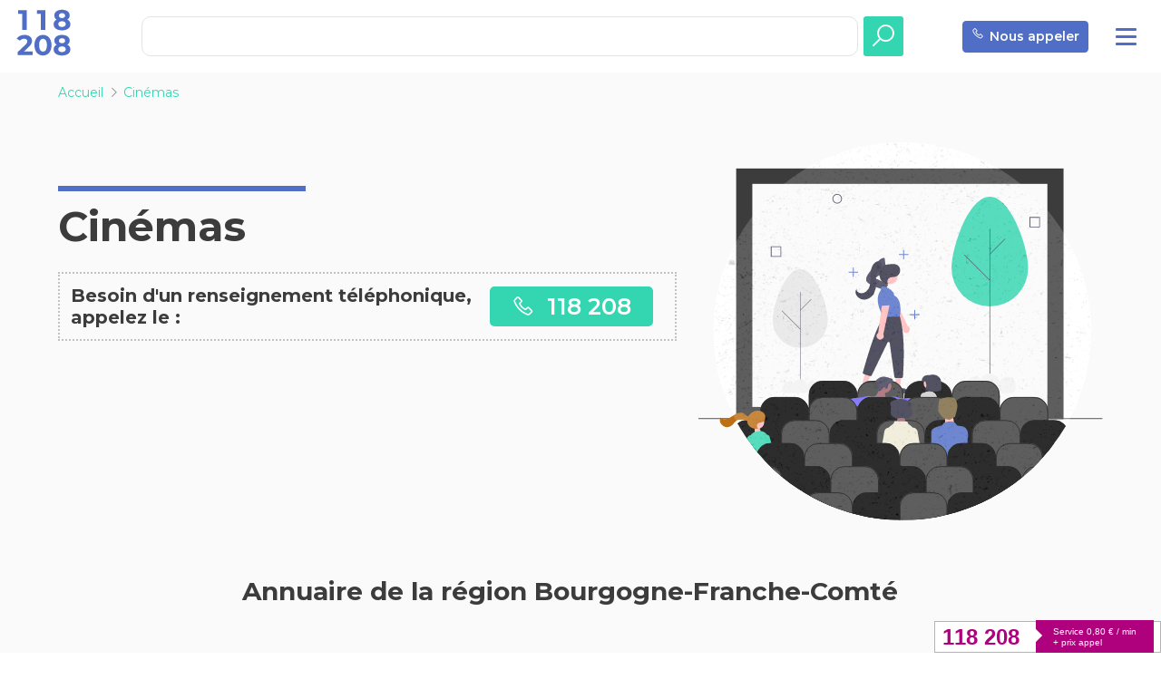

--- FILE ---
content_type: text/html; charset=UTF-8
request_url: https://www.118-208.com/cinemas/bourgogne-franche-comte
body_size: 4036
content:
<!DOCTYPE html>
<html lang="fr">
    <head>
        <meta charset="utf-8">
        <meta http-equiv="X-UA-Compatible" content="IE=edge">
        <meta name="viewport" content="width=device-width, initial-scale=1.0">
        <meta name="p:domain_verify" content="5f084e360a5f1941456deada9356ae2a"/>
        
        <title>Cinémas annuaire Bourgogne-Franche-Comté</title>
        <meta name="description" content="Grâce à notre service vous pourrez obtenir rapidement les coordonnées téléphoniques d’une salle de cinéma pour en savoir plus sur la programmation, les services proposés, le nombre de places dans une des salles ou son accessibilité.">
        <link rel="stylesheet" href="/css/main.css?id=afb252e955382b7c24aa">
        <style type="text/css">
.c-phone__fixed-wrapper{bottom:0px;}
</style>
                <meta name="csrf-token" content="cpgbYkczBDUAPAK8n8wwb2WpijURhvSYvnTHhyWS">
        <link rel="apple-touch-icon" sizes="180x180" href="/apple-touch-icon.png">
        <link rel="icon" type="image/png" href="https://www.118-208.com/favicon-32x32.png" sizes="32x32">
        <link rel="icon" type="image/png" href="https://www.118-208.com/favicon-16x16.png" sizes="16x16">
        <meta name="theme-color" content="#ffffff">
        <script async src="https://www.googletagmanager.com/gtag/js?id=UA-151746743-1"></script>
        <script>
        window.dataLayer = window.dataLayer || [];
        function gtag(){dataLayer.push(arguments);}
        gtag('js', new Date());
        gtag('config', 'UA-151746743-1');
        gtag('config', 'AW-701679237');
        </script>
                <!-- Google Tag Manager -->
        <script>(function(w,d,s,l,i){w[l]=w[l]||[];w[l].push({'gtm.start':
        new Date().getTime(),event:'gtm.js'});var f=d.getElementsByTagName(s)[0],
        j=d.createElement(s),dl=l!='dataLayer'?'&l='+l:'';j.async=true;j.src=
        'https://www.googletagmanager.com/gtm.js?id='+i+dl;f.parentNode.insertBefore(j,f);
        })(window,document,'script','dataLayer','GTM-MSS5MF2');</script>
        <!-- End Google Tag Manager -->
        <script>
        function gtag_report_conversion(url) {
          var callback = function () {
            if (typeof(url) != 'undefined') {
              window.location = url;
            }
          };
          gtag('event', 'conversion', {
              'send_to': 'AW-701679237/RcOYCIe9nLMBEIWNy84C',
              'event_callback': callback
          });
          return false;
        }
        </script>
        <style type="text/css">
.c-phone__fixed-wrapper{bottom:0px;}
</style>
            </head>
    <body>
        <!-- Google Tag Manager (noscript) -->
        <noscript><iframe src="https://www.googletagmanager.com/ns.html?id=GTM-MSS5MF2"
        height="0" width="0" style="display:none;visibility:hidden"></iframe></noscript>
        <!-- End Google Tag Manager (noscript) -->
        <header>
            <header class="banner c-header">
	<div class="c-header__wrapper">
		<div class="container c-header__topbar">
            <div class="c-header__logo">                    
            	<a href="/"><img src="https://www.118-208.com/img/logo-118-208-square.svg" alt="Logo 118208"></a>
    		</div>
    	
			 <form name="search" method="GET" action="https://www.118-208.com/recherche" id="search-form">
				<div class="c-searchbar__home">
					<input type="text" id="search" name="q" />
					<button class="u-margin-left-tiny c-searchbar__home__button c-button-secondary" type="submit" name="button">
						<i class="las la-search"></i>
					</button>
				</div>
			</form>
			<a href="tel:118208" class="c-button c-button-primary c-button--small c-header__search__call__button u-margin-right-tiny">
				<i class="las la-phone u-margin-right-tiny"></i>
				Nous appeler
			</a>
        </div>
   
		<div class="c-header__right__actions">
			
			<nav class="navbar">
    <ul class="header__list__icons">
        <li class="header__list__icons__bars">
            <input type="checkbox" name="menu" id="menu__bars" class="menu__input">
            <label class="menu__icon"><span></span></label>
            <ul class="sublist">
                <li><a href="https://www.118-208.com/annuaire">Annuaire</a></li>
                <li><a href="https://www.118-208.com/annuaire-inverse">Annuaire inversé</a></li>
                <li><a href="https://www.118-208.com/services-clients">Services clients</a></li>
                <li><a href="https://www.118-208.com/telephonie">Services téléphonie</a></li>

                
            </ul>
        </li>
    </ul>

</nav>


		</div>
	</div>
</header>
<div class="o-wrapper">
</div>

<a id="showHere"></a>
<script>
	// Set options
	// var options = {
	//     offset: '#showHere',
	//     offsetSide: 'top',
	//     classes: {
	//         clone:   'banner--clone',
	//         stick:   'banner--stick',
	//         unstick: 'banner--unstick'
	//     }
	// };

	// Initialise with options
	// var banner = new Headhesive('.banner', options);
</script>
        </header>
        <div id="app">
            <div class="content__gray-Light u-padding-bottom">
    
    <div class="o-wrapper u-margin-bottom">
        <div class="c-breadcrumbs u-padding-top-small u-padding-bottom-small">
			<a href="https://www.118-208.com">Accueil</a>
			<i class="la la-angle-right"></i>
			<a href="https://www.118-208.com/cinemas">Cinémas</a>
            <div class="c-divider__long__thin"></div>
		</div>
        <div class="o-layout">
            <div class="o-layout__item u-1/1 u-3/5@desktop">
                <div class="c-title__primary">
                    <div></div>
                    <h1>
                        Cinémas
                                            </h1>
                </div>
                                                <div class="detail__page__phonenumber__block__dotted u-margin-bottom-huge">
                    <div class="detail__page__phonenumber__needhelp">
                        <span class="detail__page__phonenumber__needhelp__title call__us__title" style="white-space:normal;">
                            Besoin d'un renseignement téléphonique, appelez le :
                        </span>
                        <a href="tel:118208" class="c-button c-button-secondary detail__page__phonenumber__blue-button">
                            <i class="las la-phone u-margin-right-tiny"></i>
                            118 208
                        </a>
                    </div>
                </div>
            </div>

            <div class="o-layout__item u-1/1 u-2/5@desktop">
                <div class="content__heading__img u-margin-bottom-small">
                                       <img src="https://www.118-208.com/img/category-icons/theater.svg">
                                   </div>
            </div>

        </div>

        
        <div id="resultcontainer"></div>

                                                                
        
        
                                                <div class="state__blocks u-margin-bottom-huge">
            <div class="o-layout">
                                <h2 class="u-margin-bottom-large c-title__center u-margin-top-large">Annuaire de la région Bourgogne-Franche-Comté</h2>
                                                <div class="o-layout__item u-1/4@desktop u-1/3@tablet u-margin-bottom">
                                        <a href="https://www.118-208.com/cinemas/cote-dor"class="directory__Link">
                        Côte-d&#039;Or
                    </a>
                    
                </div>
                                <div class="o-layout__item u-1/4@desktop u-1/3@tablet u-margin-bottom">
                                        <a href="https://www.118-208.com/cinemas/doubs"class="directory__Link">
                        Doubs
                    </a>
                    
                </div>
                                <div class="o-layout__item u-1/4@desktop u-1/3@tablet u-margin-bottom">
                                        <a href="https://www.118-208.com/cinemas/haute-saone"class="directory__Link">
                        Haute-Saône
                    </a>
                    
                </div>
                                <div class="o-layout__item u-1/4@desktop u-1/3@tablet u-margin-bottom">
                                        <a href="https://www.118-208.com/cinemas/jura"class="directory__Link">
                        Jura
                    </a>
                    
                </div>
                                <div class="o-layout__item u-1/4@desktop u-1/3@tablet u-margin-bottom">
                                        <a href="https://www.118-208.com/cinemas/nievre"class="directory__Link">
                        Nièvre
                    </a>
                    
                </div>
                                <div class="o-layout__item u-1/4@desktop u-1/3@tablet u-margin-bottom">
                                        <a href="https://www.118-208.com/cinemas/saone-et-loire"class="directory__Link">
                        Saône-et-Loire
                    </a>
                    
                </div>
                                <div class="o-layout__item u-1/4@desktop u-1/3@tablet u-margin-bottom">
                                        <a href="https://www.118-208.com/cinemas/territoire-de-belfort"class="directory__Link">
                        Territoire de Belfort
                    </a>
                    
                </div>
                                <div class="o-layout__item u-1/4@desktop u-1/3@tablet u-margin-bottom">
                                        <a href="https://www.118-208.com/cinemas/yonne"class="directory__Link">
                        Yonne
                    </a>
                    
                </div>
                
            </div>
        </div>
                            
        

    </div>

    <div class="o-wrapper">
        <div class="o-layout">
                        <div class="c-summary--sticky o-layout__item u-1/1 u-1/3@desktop">
                <div class="c-summary u-margin-bottom">
                    <div class="c-summary__header">
                        <span>Sommaire</span>
                    </div>
                    <div class="c-summary__content">
                        <ul>
                                                        <li>
                                <a href="#la-france-patrie-du-7enbspart">La France, patrie du 7e&nbsp;art</a></li>
                                                        <li>
                                <a href="#plus-de-5nbsp000-eacutecrans-en-france">Plus de 5&nbsp;000 &eacute;crans en France</a></li>
                                                        <li>
                                <a href="#la-vogue-des-multiplexes">La vogue des multiplexes</a></li>
                                                        <li>
                                <a href="#un-tarif-qui-varie-selon-plusieurs-critegraveres">Un tarif qui varie selon plusieurs crit&egrave;res</a></li>
                                                        <li>
                                <a href="#le-mythique-grand-rex">Le mythique Grand Rex</a></li>
                                                        <li>
                                <a href="#mercredi-jour-de-sortie">Mercredi, jour de sortie</a></li>
                                                        <li>
                                <a href="#pourquoi-appeler-notre-servicenbsppour-obtenirnbsple-numeacutero-drsquoune-salle-de-cineacutemathinsp">Pourquoi appeler notre service&nbsp;pour obtenir&nbsp;le num&eacute;ro d&rsquo;une salle de cin&eacute;ma&thinsp;?</a></li>
                                                        <li>
                                <a href="#pouvoir-se-renseigner-sur-les-horaires-drsquoun-film-ou-la-capaciteacute-drsquoune-salle">Pouvoir se renseigner sur les horaires d&rsquo;un film ou la capacit&eacute; d&rsquo;une salle</a></li>
                                                        <li>
                                <a href="#notre-plateforme-un-service-fiable-et-efficace">Notre plateforme, un service fiable et efficace</a></li>
                                                        <li>
                                <a href="#quand-est-il-possible-drsquoappelernbsp">Quand est-il possible d&rsquo;appeler&nbsp;?</a></li>
                                                        <li>
                                <a href="#quel-est-le-coucirct-de-ce-servicethinsp">Quel est le co&ucirc;t de ce service&thinsp;?</a></li>
                            
                        </ul>
                    </div>
                </div>
            </div>
                        <div class="o-layout__item u-1/1 u-2/3@desktop">
                <div class="c-content">
                                    </div>
            </div>
        </div>
    </div>
</div>
<div class="c-phone__fixed-wrapper">  
        <div class="c-phone u-margin-top">
              <strong class="c-phone-num">
                  <a href="tel:118208">118 208</a>
              </strong>
              <div class="c-phone-hm">
                 
                  <span>Service 0,80 € / min <br> + prix appel</span>
              </div>
          </div>
      </div>
        </div>
        <footer>
            <div class="o-wrapper">
	<div class="footer__infos u-padding-top u-padding-bottom">
		<div class="o-layout">
			<div class="o-layout__item u-1/1 u-1/3@desktop">
				<div class="footer__info u-padding-top u-padding-bottom footer__info__divider u-padding-right">
					<img src="https://www.118-208.com/img/footer/availability.svg">
					<div class="footer__info__content">
						<span class="footer__info__content__header">Disponibilité</span>
						<span>Service disponible 24h/24, 7jours /7</span>
					</div>
				</div>
			</div>
			<div class="o-layout__item u-1/1 u-1/3@desktop">
				<div class="footer__info u-padding-top u-padding-bottom footer__info__divider u-padding-right">
					<img src="https://www.118-208.com/img/footer/call-assistance.svg">
					<div class="footer__info__content">
						<span class="footer__info__content__header">Écoute de qualité</span>
						<span>Des agents qualifiés sont à votre écoute</span>
					</div>
				</div>
			</div>
			<div class="o-layout__item u-1/1 u-1/3@desktop">
				<div class="footer__info u-padding-top u-padding-bottom">
					<img src="https://www.118-208.com/img/footer/powerful-directory.svg">
					<div class="footer__info__content">
						<span class="footer__info__content__header">Service performant</span>
						<span>Un service performant grâce à notre annuaire universel enrichi</span>
					</div>
				</div>
			</div>
		</div>
	</div>
</div><div class="footer__spacing u-padding"></div>

<div class="footer__spacing u-padding"></div>
<div class="footer">
	<div class="o-wrapper u-padding-top">
		<div class="o-layout">
			<div class="o-layout__item u-1/1 u-1/2@tablet u-1/3@desktop">
				<ul class="footer__list u-margin-bottom">
					<li class="footer__item__header">INFORMATIONS LÉGALES</li>
					<li><a href="https://www.118-208.com/mentions-legales">Mentions légales et CGU</a></li>
					<li><a href="https://www.118-208.com/politique-confidentialite">Politique de confidentialité</a></li>
				</ul>
			</div>
			<div class="o-layout__item u-1/1 u-1/2@tablet u-1/3@desktop">
				<ul class="footer__list u-margin-bottom">
					<li class="footer__item__header">A propos</li>
					<li><a href="https://www.118-208.com/equipe">L'équipe</a></li>
					<li><a href="https://www.118-208.com/faq">FAQ</a></li>
				
				</ul>
			</div>
			<div class="o-layout__item u-1/1 u-1/2@tablet u-1/3@desktop">
			 	
				<div class="c-phone c-phone--small u-margin-top">
                    <strong class="c-phone-num c-phone-num--small">
                        <a href="tel:118208">118 208</a>
                    </strong>
                    <div class="c-phone-hm c-phone-hm--small">
                        
                        <span>Service 0,80 € / min <br> + prix appel</span>
                    </div>
                </div>
			</div>
		</div>
	</div>
</div>        </footer>

        <script type="text/javascript" src="/js/app.js?id=5b5bb3a6ab20e6b2871e"></script>
                
                    </body>
</html>


--- FILE ---
content_type: text/css
request_url: https://www.118-208.com/css/main.css?id=afb252e955382b7c24aa
body_size: 42190
content:
@import url(https://fonts.googleapis.com/css?family=Montserrat:400,500,600,700,800&display=swap);@import url(https://fonts.googleapis.com/css?family=Firas+Sans:400,500,600,700,800&display=swap);.la,.lab,.lad,.lal,.lar,.las{-moz-osx-font-smoothing:grayscale;-webkit-font-smoothing:antialiased;display:inline-block;font-style:normal;font-variant:normal;text-rendering:auto;line-height:1}.la-lg{font-size:1.33333em;line-height:.75em;vertical-align:-.0667em}.la-xs{font-size:.75em}.la-sm{font-size:.875em}.la-1x{font-size:1em}.la-2x{font-size:2em}.la-3x{font-size:3em}.la-4x{font-size:4em}.la-5x{font-size:5em}.la-6x{font-size:6em}.la-7x{font-size:7em}.la-8x{font-size:8em}.la-9x{font-size:9em}.la-10x{font-size:10em}.la-fw{text-align:center;width:1.25em}.la-ul{list-style-type:none;margin-left:2.5em;padding-left:0}.la-ul>li{position:relative}.la-li{left:-2em;position:absolute;text-align:center;width:2em;line-height:inherit}.la-border{border:solid .08em #eee;border-radius:.1em;padding:.2em .25em .15em}.la-pull-left{float:left}.la-pull-right{float:right}.la.la-pull-left,.lab.la-pull-left,.lal.la-pull-left,.lar.la-pull-left,.las.la-pull-left{margin-right:.3em}.la.la-pull-right,.lab.la-pull-right,.lal.la-pull-right,.lar.la-pull-right,.las.la-pull-right{margin-left:.3em}.la-spin{-webkit-animation:la-spin 2s infinite linear;animation:la-spin 2s infinite linear}.la-pulse{-webkit-animation:la-spin 1s infinite steps(8);animation:la-spin 1s infinite steps(8)}@-webkit-keyframes la-spin{0%{transform:rotate(0)}100%{transform:rotate(360deg)}}@keyframes la-spin{0%{transform:rotate(0)}100%{transform:rotate(360deg)}}.la-rotate-90{transform:rotate(90deg)}.la-rotate-180{transform:rotate(180deg)}.la-rotate-270{transform:rotate(270deg)}.la-flip-horizontal{transform:scale(-1,1)}.la-flip-vertical{transform:scale(1,-1)}.la-flip-both,.la-flip-horizontal.la-flip-vertical{transform:scale(-1,-1)}:root .la-flip-both,:root .la-flip-horizontal,:root .la-flip-vertical,:root .la-rotate-180,:root .la-rotate-270,:root .la-rotate-90{-webkit-filter:none;filter:none}.la-stack{display:inline-block;height:2em;line-height:2em;position:relative;vertical-align:middle;width:2.5em}.la-stack-1x,.la-stack-2x{left:0;position:absolute;text-align:center;width:100%}.la-stack-1x{line-height:inherit}.la-stack-2x{font-size:2em}.la-inverse{color:#fff}.la-500px:before{content:"\F26E"}.la-accessible-icon:before{content:"\F368"}.la-accusoft:before{content:"\F369"}.la-acquisitions-incorporated:before{content:"\F6AF"}.la-ad:before{content:"\F641"}.la-address-book:before{content:"\F2B9"}.la-address-card:before{content:"\F2BB"}.la-adjust:before{content:"\F042"}.la-adn:before{content:"\F170"}.la-adobe:before{content:"\F778"}.la-adversal:before{content:"\F36A"}.la-affiliatetheme:before{content:"\F36B"}.la-air-freshener:before{content:"\F5D0"}.la-airbnb:before{content:"\F834"}.la-algolia:before{content:"\F36C"}.la-align-center:before{content:"\F037"}.la-align-justify:before{content:"\F039"}.la-align-left:before{content:"\F036"}.la-align-right:before{content:"\F038"}.la-alipay:before{content:"\F642"}.la-allergies:before{content:"\F461"}.la-amazon:before{content:"\F270"}.la-amazon-pay:before{content:"\F42C"}.la-ambulance:before{content:"\F0F9"}.la-american-sign-language-interpreting:before{content:"\F2A3"}.la-amilia:before{content:"\F36D"}.la-anchor:before{content:"\F13D"}.la-android:before{content:"\F17B"}.la-angellist:before{content:"\F209"}.la-angle-double-down:before{content:"\F103"}.la-angle-double-left:before{content:"\F100"}.la-angle-double-right:before{content:"\F101"}.la-angle-double-up:before{content:"\F102"}.la-angle-down:before{content:"\F107"}.la-angle-left:before{content:"\F104"}.la-angle-right:before{content:"\F105"}.la-angle-up:before{content:"\F106"}.la-angry:before{content:"\F556"}.la-angrycreative:before{content:"\F36E"}.la-angular:before{content:"\F420"}.la-ankh:before{content:"\F644"}.la-app-store:before{content:"\F36F"}.la-app-store-ios:before{content:"\F370"}.la-apper:before{content:"\F371"}.la-apple:before{content:"\F179"}.la-apple-alt:before{content:"\F5D1"}.la-apple-pay:before{content:"\F415"}.la-archive:before{content:"\F187"}.la-archway:before{content:"\F557"}.la-arrow-alt-circle-down:before{content:"\F358"}.la-arrow-alt-circle-left:before{content:"\F359"}.la-arrow-alt-circle-right:before{content:"\F35A"}.la-arrow-alt-circle-up:before{content:"\F35B"}.la-arrow-circle-down:before{content:"\F0AB"}.la-arrow-circle-left:before{content:"\F0A8"}.la-arrow-circle-right:before{content:"\F0A9"}.la-arrow-circle-up:before{content:"\F0AA"}.la-arrow-down:before{content:"\F063"}.la-arrow-left:before{content:"\F060"}.la-arrow-right:before{content:"\F061"}.la-arrow-up:before{content:"\F062"}.la-arrows-alt:before{content:"\F0B2"}.la-arrows-alt-h:before{content:"\F337"}.la-arrows-alt-v:before{content:"\F338"}.la-artstation:before{content:"\F77A"}.la-assistive-listening-systems:before{content:"\F2A2"}.la-asterisk:before{content:"\F069"}.la-asymmetrik:before{content:"\F372"}.la-at:before{content:"\F1FA"}.la-atlas:before{content:"\F558"}.la-atlassian:before{content:"\F77B"}.la-atom:before{content:"\F5D2"}.la-audible:before{content:"\F373"}.la-audio-description:before{content:"\F29E"}.la-autoprefixer:before{content:"\F41C"}.la-avianex:before{content:"\F374"}.la-aviato:before{content:"\F421"}.la-award:before{content:"\F559"}.la-aws:before{content:"\F375"}.la-baby:before{content:"\F77C"}.la-baby-carriage:before{content:"\F77D"}.la-backspace:before{content:"\F55A"}.la-backward:before{content:"\F04A"}.la-bacon:before{content:"\F7E5"}.la-balance-scale:before{content:"\F24E"}.la-balance-scale-left:before{content:"\F515"}.la-balance-scale-right:before{content:"\F516"}.la-ban:before{content:"\F05E"}.la-band-aid:before{content:"\F462"}.la-bandcamp:before{content:"\F2D5"}.la-barcode:before{content:"\F02A"}.la-bars:before{content:"\F0C9"}.la-baseball-ball:before{content:"\F433"}.la-basketball-ball:before{content:"\F434"}.la-bath:before{content:"\F2CD"}.la-battery-empty:before{content:"\F244"}.la-battery-full:before{content:"\F240"}.la-battery-half:before{content:"\F242"}.la-battery-quarter:before{content:"\F243"}.la-battery-three-quarters:before{content:"\F241"}.la-battle-net:before{content:"\F835"}.la-bed:before{content:"\F236"}.la-beer:before{content:"\F0FC"}.la-behance:before{content:"\F1B4"}.la-behance-square:before{content:"\F1B5"}.la-bell:before{content:"\F0F3"}.la-bell-slash:before{content:"\F1F6"}.la-bezier-curve:before{content:"\F55B"}.la-bible:before{content:"\F647"}.la-bicycle:before{content:"\F206"}.la-biking:before{content:"\F84A"}.la-bimobject:before{content:"\F378"}.la-binoculars:before{content:"\F1E5"}.la-biohazard:before{content:"\F780"}.la-birthday-cake:before{content:"\F1FD"}.la-bitbucket:before{content:"\F171"}.la-bitcoin:before{content:"\F379"}.la-bity:before{content:"\F37A"}.la-black-tie:before{content:"\F27E"}.la-blackberry:before{content:"\F37B"}.la-blender:before{content:"\F517"}.la-blender-phone:before{content:"\F6B6"}.la-blind:before{content:"\F29D"}.la-blog:before{content:"\F781"}.la-blogger:before{content:"\F37C"}.la-blogger-b:before{content:"\F37D"}.la-bluetooth:before{content:"\F293"}.la-bluetooth-b:before{content:"\F294"}.la-bold:before{content:"\F032"}.la-bolt:before{content:"\F0E7"}.la-bomb:before{content:"\F1E2"}.la-bone:before{content:"\F5D7"}.la-bong:before{content:"\F55C"}.la-book:before{content:"\F02D"}.la-book-dead:before{content:"\F6B7"}.la-book-medical:before{content:"\F7E6"}.la-book-open:before{content:"\F518"}.la-book-reader:before{content:"\F5DA"}.la-bookmark:before{content:"\F02E"}.la-bootstrap:before{content:"\F836"}.la-border-all:before{content:"\F84C"}.la-border-none:before{content:"\F850"}.la-border-style:before{content:"\F853"}.la-bowling-ball:before{content:"\F436"}.la-box:before{content:"\F466"}.la-box-open:before{content:"\F49E"}.la-boxes:before{content:"\F468"}.la-braille:before{content:"\F2A1"}.la-brain:before{content:"\F5DC"}.la-bread-slice:before{content:"\F7EC"}.la-briefcase:before{content:"\F0B1"}.la-briefcase-medical:before{content:"\F469"}.la-broadcast-tower:before{content:"\F519"}.la-broom:before{content:"\F51A"}.la-brush:before{content:"\F55D"}.la-btc:before{content:"\F15A"}.la-buffer:before{content:"\F837"}.la-bug:before{content:"\F188"}.la-building:before{content:"\F1AD"}.la-bullhorn:before{content:"\F0A1"}.la-bullseye:before{content:"\F140"}.la-burn:before{content:"\F46A"}.la-buromobelexperte:before{content:"\F37F"}.la-bus:before{content:"\F207"}.la-bus-alt:before{content:"\F55E"}.la-business-time:before{content:"\F64A"}.la-buy-n-large:before{content:"\F8A6"}.la-buysellads:before{content:"\F20D"}.la-calculator:before{content:"\F1EC"}.la-calendar:before{content:"\F133"}.la-calendar-alt:before{content:"\F073"}.la-calendar-check:before{content:"\F274"}.la-calendar-day:before{content:"\F783"}.la-calendar-minus:before{content:"\F272"}.la-calendar-plus:before{content:"\F271"}.la-calendar-times:before{content:"\F273"}.la-calendar-week:before{content:"\F784"}.la-camera:before{content:"\F030"}.la-camera-retro:before{content:"\F083"}.la-campground:before{content:"\F6BB"}.la-canadian-maple-leaf:before{content:"\F785"}.la-candy-cane:before{content:"\F786"}.la-cannabis:before{content:"\F55F"}.la-capsules:before{content:"\F46B"}.la-car:before{content:"\F1B9"}.la-car-alt:before{content:"\F5DE"}.la-car-battery:before{content:"\F5DF"}.la-car-crash:before{content:"\F5E1"}.la-car-side:before{content:"\F5E4"}.la-caret-down:before{content:"\F0D7"}.la-caret-left:before{content:"\F0D9"}.la-caret-right:before{content:"\F0DA"}.la-caret-square-down:before{content:"\F150"}.la-caret-square-left:before{content:"\F191"}.la-caret-square-right:before{content:"\F152"}.la-caret-square-up:before{content:"\F151"}.la-caret-up:before{content:"\F0D8"}.la-carrot:before{content:"\F787"}.la-cart-arrow-down:before{content:"\F218"}.la-cart-plus:before{content:"\F217"}.la-cash-register:before{content:"\F788"}.la-cat:before{content:"\F6BE"}.la-cc-amazon-pay:before{content:"\F42D"}.la-cc-amex:before{content:"\F1F3"}.la-cc-apple-pay:before{content:"\F416"}.la-cc-diners-club:before{content:"\F24C"}.la-cc-discover:before{content:"\F1F2"}.la-cc-jcb:before{content:"\F24B"}.la-cc-mastercard:before{content:"\F1F1"}.la-cc-paypal:before{content:"\F1F4"}.la-cc-stripe:before{content:"\F1F5"}.la-cc-visa:before{content:"\F1F0"}.la-centercode:before{content:"\F380"}.la-centos:before{content:"\F789"}.la-certificate:before{content:"\F0A3"}.la-chair:before{content:"\F6C0"}.la-chalkboard:before{content:"\F51B"}.la-chalkboard-teacher:before{content:"\F51C"}.la-charging-station:before{content:"\F5E7"}.la-chart-area:before{content:"\F1FE"}.la-chart-bar:before{content:"\F080"}.la-chart-line:before{content:"\F201"}.la-chart-pie:before{content:"\F200"}.la-check:before{content:"\F00C"}.la-check-circle:before{content:"\F058"}.la-check-double:before{content:"\F560"}.la-check-square:before{content:"\F14A"}.la-cheese:before{content:"\F7EF"}.la-chess:before{content:"\F439"}.la-chess-bishop:before{content:"\F43A"}.la-chess-board:before{content:"\F43C"}.la-chess-king:before{content:"\F43F"}.la-chess-knight:before{content:"\F441"}.la-chess-pawn:before{content:"\F443"}.la-chess-queen:before{content:"\F445"}.la-chess-rook:before{content:"\F447"}.la-chevron-circle-down:before{content:"\F13A"}.la-chevron-circle-left:before{content:"\F137"}.la-chevron-circle-right:before{content:"\F138"}.la-chevron-circle-up:before{content:"\F139"}.la-chevron-down:before{content:"\F078"}.la-chevron-left:before{content:"\F053"}.la-chevron-right:before{content:"\F054"}.la-chevron-up:before{content:"\F077"}.la-child:before{content:"\F1AE"}.la-chrome:before{content:"\F268"}.la-chromecast:before{content:"\F838"}.la-church:before{content:"\F51D"}.la-circle:before{content:"\F111"}.la-circle-notch:before{content:"\F1CE"}.la-city:before{content:"\F64F"}.la-clinic-medical:before{content:"\F7F2"}.la-clipboard:before{content:"\F328"}.la-clipboard-check:before{content:"\F46C"}.la-clipboard-list:before{content:"\F46D"}.la-clock:before{content:"\F017"}.la-clone:before{content:"\F24D"}.la-closed-captioning:before{content:"\F20A"}.la-cloud:before{content:"\F0C2"}.la-cloud-download-alt:before{content:"\F381"}.la-cloud-meatball:before{content:"\F73B"}.la-cloud-moon:before{content:"\F6C3"}.la-cloud-moon-rain:before{content:"\F73C"}.la-cloud-rain:before{content:"\F73D"}.la-cloud-showers-heavy:before{content:"\F740"}.la-cloud-sun:before{content:"\F6C4"}.la-cloud-sun-rain:before{content:"\F743"}.la-cloud-upload-alt:before{content:"\F382"}.la-cloudscale:before{content:"\F383"}.la-cloudsmith:before{content:"\F384"}.la-cloudversify:before{content:"\F385"}.la-cocktail:before{content:"\F561"}.la-code:before{content:"\F121"}.la-code-branch:before{content:"\F126"}.la-codepen:before{content:"\F1CB"}.la-codiepie:before{content:"\F284"}.la-coffee:before{content:"\F0F4"}.la-cog:before{content:"\F013"}.la-cogs:before{content:"\F085"}.la-coins:before{content:"\F51E"}.la-columns:before{content:"\F0DB"}.la-comment:before{content:"\F075"}.la-comment-alt:before{content:"\F27A"}.la-comment-dollar:before{content:"\F651"}.la-comment-dots:before{content:"\F4AD"}.la-comment-medical:before{content:"\F7F5"}.la-comment-slash:before{content:"\F4B3"}.la-comments:before{content:"\F086"}.la-comments-dollar:before{content:"\F653"}.la-compact-disc:before{content:"\F51F"}.la-compass:before{content:"\F14E"}.la-compress:before{content:"\F066"}.la-compress-arrows-alt:before{content:"\F78C"}.la-concierge-bell:before{content:"\F562"}.la-confluence:before{content:"\F78D"}.la-connectdevelop:before{content:"\F20E"}.la-contao:before{content:"\F26D"}.la-cookie:before{content:"\F563"}.la-cookie-bite:before{content:"\F564"}.la-copy:before{content:"\F0C5"}.la-copyright:before{content:"\F1F9"}.la-cotton-bureau:before{content:"\F89E"}.la-couch:before{content:"\F4B8"}.la-cpanel:before{content:"\F388"}.la-creative-commons:before{content:"\F25E"}.la-creative-commons-by:before{content:"\F4E7"}.la-creative-commons-nc:before{content:"\F4E8"}.la-creative-commons-nc-eu:before{content:"\F4E9"}.la-creative-commons-nc-jp:before{content:"\F4EA"}.la-creative-commons-nd:before{content:"\F4EB"}.la-creative-commons-pd:before{content:"\F4EC"}.la-creative-commons-pd-alt:before{content:"\F4ED"}.la-creative-commons-remix:before{content:"\F4EE"}.la-creative-commons-sa:before{content:"\F4EF"}.la-creative-commons-sampling:before{content:"\F4F0"}.la-creative-commons-sampling-plus:before{content:"\F4F1"}.la-creative-commons-share:before{content:"\F4F2"}.la-creative-commons-zero:before{content:"\F4F3"}.la-credit-card:before{content:"\F09D"}.la-critical-role:before{content:"\F6C9"}.la-crop:before{content:"\F125"}.la-crop-alt:before{content:"\F565"}.la-cross:before{content:"\F654"}.la-crosshairs:before{content:"\F05B"}.la-crow:before{content:"\F520"}.la-crown:before{content:"\F521"}.la-crutch:before{content:"\F7F7"}.la-css3:before{content:"\F13C"}.la-css3-alt:before{content:"\F38B"}.la-cube:before{content:"\F1B2"}.la-cubes:before{content:"\F1B3"}.la-cut:before{content:"\F0C4"}.la-cuttlefish:before{content:"\F38C"}.la-d-and-d:before{content:"\F38D"}.la-d-and-d-beyond:before{content:"\F6CA"}.la-dashcube:before{content:"\F210"}.la-database:before{content:"\F1C0"}.la-deaf:before{content:"\F2A4"}.la-delicious:before{content:"\F1A5"}.la-democrat:before{content:"\F747"}.la-deploydog:before{content:"\F38E"}.la-deskpro:before{content:"\F38F"}.la-desktop:before{content:"\F108"}.la-dev:before{content:"\F6CC"}.la-deviantart:before{content:"\F1BD"}.la-dharmachakra:before{content:"\F655"}.la-dhl:before{content:"\F790"}.la-diagnoses:before{content:"\F470"}.la-diaspora:before{content:"\F791"}.la-dice:before{content:"\F522"}.la-dice-d20:before{content:"\F6CF"}.la-dice-d6:before{content:"\F6D1"}.la-dice-five:before{content:"\F523"}.la-dice-four:before{content:"\F524"}.la-dice-one:before{content:"\F525"}.la-dice-six:before{content:"\F526"}.la-dice-three:before{content:"\F527"}.la-dice-two:before{content:"\F528"}.la-digg:before{content:"\F1A6"}.la-digital-ocean:before{content:"\F391"}.la-digital-tachograph:before{content:"\F566"}.la-directions:before{content:"\F5EB"}.la-discord:before{content:"\F392"}.la-discourse:before{content:"\F393"}.la-divide:before{content:"\F529"}.la-dizzy:before{content:"\F567"}.la-dna:before{content:"\F471"}.la-dochub:before{content:"\F394"}.la-docker:before{content:"\F395"}.la-dog:before{content:"\F6D3"}.la-dollar-sign:before{content:"\F155"}.la-dolly:before{content:"\F472"}.la-dolly-flatbed:before{content:"\F474"}.la-donate:before{content:"\F4B9"}.la-door-closed:before{content:"\F52A"}.la-door-open:before{content:"\F52B"}.la-dot-circle:before{content:"\F192"}.la-dove:before{content:"\F4BA"}.la-download:before{content:"\F019"}.la-draft2digital:before{content:"\F396"}.la-drafting-compass:before{content:"\F568"}.la-dragon:before{content:"\F6D5"}.la-draw-polygon:before{content:"\F5EE"}.la-dribbble:before{content:"\F17D"}.la-dribbble-square:before{content:"\F397"}.la-dropbox:before{content:"\F16B"}.la-drum:before{content:"\F569"}.la-drum-steelpan:before{content:"\F56A"}.la-drumstick-bite:before{content:"\F6D7"}.la-drupal:before{content:"\F1A9"}.la-dumbbell:before{content:"\F44B"}.la-dumpster:before{content:"\F793"}.la-dumpster-fire:before{content:"\F794"}.la-dungeon:before{content:"\F6D9"}.la-dyalog:before{content:"\F399"}.la-earlybirds:before{content:"\F39A"}.la-ebay:before{content:"\F4F4"}.la-edge:before{content:"\F282"}.la-edit:before{content:"\F044"}.la-egg:before{content:"\F7FB"}.la-eject:before{content:"\F052"}.la-elementor:before{content:"\F430"}.la-ellipsis-h:before{content:"\F141"}.la-ellipsis-v:before{content:"\F142"}.la-ello:before{content:"\F5F1"}.la-ember:before{content:"\F423"}.la-empire:before{content:"\F1D1"}.la-envelope:before{content:"\F0E0"}.la-envelope-open:before{content:"\F2B6"}.la-envelope-open-text:before{content:"\F658"}.la-envelope-square:before{content:"\F199"}.la-envira:before{content:"\F299"}.la-equals:before{content:"\F52C"}.la-eraser:before{content:"\F12D"}.la-erlang:before{content:"\F39D"}.la-ethereum:before{content:"\F42E"}.la-ethernet:before{content:"\F796"}.la-etsy:before{content:"\F2D7"}.la-euro-sign:before{content:"\F153"}.la-evernote:before{content:"\F839"}.la-exchange-alt:before{content:"\F362"}.la-exclamation:before{content:"\F12A"}.la-exclamation-circle:before{content:"\F06A"}.la-exclamation-triangle:before{content:"\F071"}.la-expand:before{content:"\F065"}.la-expand-arrows-alt:before{content:"\F31E"}.la-expeditedssl:before{content:"\F23E"}.la-external-link-alt:before{content:"\F35D"}.la-external-link-square-alt:before{content:"\F360"}.la-eye:before{content:"\F06E"}.la-eye-dropper:before{content:"\F1FB"}.la-eye-slash:before{content:"\F070"}.la-facebook:before{content:"\F09A"}.la-facebook-f:before{content:"\F39E"}.la-facebook-messenger:before{content:"\F39F"}.la-facebook-square:before{content:"\F082"}.la-fan:before{content:"\F863"}.la-fantasy-flight-games:before{content:"\F6DC"}.la-fast-backward:before{content:"\F049"}.la-fast-forward:before{content:"\F050"}.la-fax:before{content:"\F1AC"}.la-feather:before{content:"\F52D"}.la-feather-alt:before{content:"\F56B"}.la-fedex:before{content:"\F797"}.la-fedora:before{content:"\F798"}.la-female:before{content:"\F182"}.la-fighter-jet:before{content:"\F0FB"}.la-figma:before{content:"\F799"}.la-file:before{content:"\F15B"}.la-file-alt:before{content:"\F15C"}.la-file-archive:before{content:"\F1C6"}.la-file-audio:before{content:"\F1C7"}.la-file-code:before{content:"\F1C9"}.la-file-contract:before{content:"\F56C"}.la-file-csv:before{content:"\F6DD"}.la-file-download:before{content:"\F56D"}.la-file-excel:before{content:"\F1C3"}.la-file-export:before{content:"\F56E"}.la-file-image:before{content:"\F1C5"}.la-file-import:before{content:"\F56F"}.la-file-invoice:before{content:"\F570"}.la-file-invoice-dollar:before{content:"\F571"}.la-file-medical:before{content:"\F477"}.la-file-medical-alt:before{content:"\F478"}.la-file-pdf:before{content:"\F1C1"}.la-file-powerpoint:before{content:"\F1C4"}.la-file-prescription:before{content:"\F572"}.la-file-signature:before{content:"\F573"}.la-file-upload:before{content:"\F574"}.la-file-video:before{content:"\F1C8"}.la-file-word:before{content:"\F1C2"}.la-fill:before{content:"\F575"}.la-fill-drip:before{content:"\F576"}.la-film:before{content:"\F008"}.la-filter:before{content:"\F0B0"}.la-fingerprint:before{content:"\F577"}.la-fire:before{content:"\F06D"}.la-fire-alt:before{content:"\F7E4"}.la-fire-extinguisher:before{content:"\F134"}.la-firefox:before{content:"\F269"}.la-first-aid:before{content:"\F479"}.la-first-order:before{content:"\F2B0"}.la-first-order-alt:before{content:"\F50A"}.la-firstdraft:before{content:"\F3A1"}.la-fish:before{content:"\F578"}.la-fist-raised:before{content:"\F6DE"}.la-flag:before{content:"\F024"}.la-flag-checkered:before{content:"\F11E"}.la-flag-usa:before{content:"\F74D"}.la-flask:before{content:"\F0C3"}.la-flickr:before{content:"\F16E"}.la-flipboard:before{content:"\F44D"}.la-flushed:before{content:"\F579"}.la-fly:before{content:"\F417"}.la-folder:before{content:"\F07B"}.la-folder-minus:before{content:"\F65D"}.la-folder-open:before{content:"\F07C"}.la-folder-plus:before{content:"\F65E"}.la-font:before{content:"\F031"}.la-font-awesome:before{content:"\F2B4"}.la-font-awesome-alt:before{content:"\F35C"}.la-font-awesome-flag:before{content:"\F425"}.la-font-awesome-logo-full:before{content:"\F4E6"}.la-fonticons:before{content:"\F280"}.la-fonticons-fi:before{content:"\F3A2"}.la-football-ball:before{content:"\F44E"}.la-fort-awesome:before{content:"\F286"}.la-fort-awesome-alt:before{content:"\F3A3"}.la-forumbee:before{content:"\F211"}.la-forward:before{content:"\F04E"}.la-foursquare:before{content:"\F180"}.la-free-code-camp:before{content:"\F2C5"}.la-freebsd:before{content:"\F3A4"}.la-frog:before{content:"\F52E"}.la-frown:before{content:"\F119"}.la-frown-open:before{content:"\F57A"}.la-fulcrum:before{content:"\F50B"}.la-funnel-dollar:before{content:"\F662"}.la-futbol:before{content:"\F1E3"}.la-galactic-republic:before{content:"\F50C"}.la-galactic-senate:before{content:"\F50D"}.la-gamepad:before{content:"\F11B"}.la-gas-pump:before{content:"\F52F"}.la-gavel:before{content:"\F0E3"}.la-gem:before{content:"\F3A5"}.la-genderless:before{content:"\F22D"}.la-get-pocket:before{content:"\F265"}.la-gg:before{content:"\F260"}.la-gg-circle:before{content:"\F261"}.la-ghost:before{content:"\F6E2"}.la-gift:before{content:"\F06B"}.la-gifts:before{content:"\F79C"}.la-git:before{content:"\F1D3"}.la-git-alt:before{content:"\F841"}.la-git-square:before{content:"\F1D2"}.la-github:before{content:"\F09B"}.la-github-alt:before{content:"\F113"}.la-github-square:before{content:"\F092"}.la-gitkraken:before{content:"\F3A6"}.la-gitlab:before{content:"\F296"}.la-gitter:before{content:"\F426"}.la-glass-cheers:before{content:"\F79F"}.la-glass-martini:before{content:"\F000"}.la-glass-martini-alt:before{content:"\F57B"}.la-glass-whiskey:before{content:"\F7A0"}.la-glasses:before{content:"\F530"}.la-glide:before{content:"\F2A5"}.la-glide-g:before{content:"\F2A6"}.la-globe:before{content:"\F0AC"}.la-globe-africa:before{content:"\F57C"}.la-globe-americas:before{content:"\F57D"}.la-globe-asia:before{content:"\F57E"}.la-globe-europe:before{content:"\F7A2"}.la-gofore:before{content:"\F3A7"}.la-golf-ball:before{content:"\F450"}.la-goodreads:before{content:"\F3A8"}.la-goodreads-g:before{content:"\F3A9"}.la-google:before{content:"\F1A0"}.la-google-drive:before{content:"\F3AA"}.la-google-play:before{content:"\F3AB"}.la-google-plus:before{content:"\F2B3"}.la-google-plus-g:before{content:"\F0D5"}.la-google-plus-square:before{content:"\F0D4"}.la-google-wallet:before{content:"\F1EE"}.la-gopuram:before{content:"\F664"}.la-graduation-cap:before{content:"\F19D"}.la-gratipay:before{content:"\F184"}.la-grav:before{content:"\F2D6"}.la-greater-than:before{content:"\F531"}.la-greater-than-equal:before{content:"\F532"}.la-grimace:before{content:"\F57F"}.la-grin:before{content:"\F580"}.la-grin-alt:before{content:"\F581"}.la-grin-beam:before{content:"\F582"}.la-grin-beam-sweat:before{content:"\F583"}.la-grin-hearts:before{content:"\F584"}.la-grin-squint:before{content:"\F585"}.la-grin-squint-tears:before{content:"\F586"}.la-grin-stars:before{content:"\F587"}.la-grin-tears:before{content:"\F588"}.la-grin-tongue:before{content:"\F589"}.la-grin-tongue-squint:before{content:"\F58A"}.la-grin-tongue-wink:before{content:"\F58B"}.la-grin-wink:before{content:"\F58C"}.la-grip-horizontal:before{content:"\F58D"}.la-grip-lines:before{content:"\F7A4"}.la-grip-lines-vertical:before{content:"\F7A5"}.la-grip-vertical:before{content:"\F58E"}.la-gripfire:before{content:"\F3AC"}.la-grunt:before{content:"\F3AD"}.la-guitar:before{content:"\F7A6"}.la-gulp:before{content:"\F3AE"}.la-h-square:before{content:"\F0FD"}.la-hacker-news:before{content:"\F1D4"}.la-hacker-news-square:before{content:"\F3AF"}.la-hackerrank:before{content:"\F5F7"}.la-hamburger:before{content:"\F805"}.la-hammer:before{content:"\F6E3"}.la-hamsa:before{content:"\F665"}.la-hand-holding:before{content:"\F4BD"}.la-hand-holding-heart:before{content:"\F4BE"}.la-hand-holding-usd:before{content:"\F4C0"}.la-hand-lizard:before{content:"\F258"}.la-hand-middle-finger:before{content:"\F806"}.la-hand-paper:before{content:"\F256"}.la-hand-peace:before{content:"\F25B"}.la-hand-point-down:before{content:"\F0A7"}.la-hand-point-left:before{content:"\F0A5"}.la-hand-point-right:before{content:"\F0A4"}.la-hand-point-up:before{content:"\F0A6"}.la-hand-pointer:before{content:"\F25A"}.la-hand-rock:before{content:"\F255"}.la-hand-scissors:before{content:"\F257"}.la-hand-spock:before{content:"\F259"}.la-hands:before{content:"\F4C2"}.la-hands-helping:before{content:"\F4C4"}.la-handshake:before{content:"\F2B5"}.la-hanukiah:before{content:"\F6E6"}.la-hard-hat:before{content:"\F807"}.la-hashtag:before{content:"\F292"}.la-hat-cowboy:before{content:"\F8C0"}.la-hat-cowboy-side:before{content:"\F8C1"}.la-hat-wizard:before{content:"\F6E8"}.la-haykal:before{content:"\F666"}.la-hdd:before{content:"\F0A0"}.la-heading:before{content:"\F1DC"}.la-headphones:before{content:"\F025"}.la-headphones-alt:before{content:"\F58F"}.la-headset:before{content:"\F590"}.la-heart:before{content:"\F004"}.la-heart-broken:before{content:"\F7A9"}.la-heartbeat:before{content:"\F21E"}.la-helicopter:before{content:"\F533"}.la-highlighter:before{content:"\F591"}.la-hiking:before{content:"\F6EC"}.la-hippo:before{content:"\F6ED"}.la-hips:before{content:"\F452"}.la-hire-a-helper:before{content:"\F3B0"}.la-history:before{content:"\F1DA"}.la-hockey-puck:before{content:"\F453"}.la-holly-berry:before{content:"\F7AA"}.la-home:before{content:"\F015"}.la-hooli:before{content:"\F427"}.la-hornbill:before{content:"\F592"}.la-horse:before{content:"\F6F0"}.la-horse-head:before{content:"\F7AB"}.la-hospital:before{content:"\F0F8"}.la-hospital-alt:before{content:"\F47D"}.la-hospital-symbol:before{content:"\F47E"}.la-hot-tub:before{content:"\F593"}.la-hotdog:before{content:"\F80F"}.la-hotel:before{content:"\F594"}.la-hotjar:before{content:"\F3B1"}.la-hourglass:before{content:"\F254"}.la-hourglass-end:before{content:"\F253"}.la-hourglass-half:before{content:"\F252"}.la-hourglass-start:before{content:"\F251"}.la-house-damage:before{content:"\F6F1"}.la-houzz:before{content:"\F27C"}.la-hryvnia:before{content:"\F6F2"}.la-html5:before{content:"\F13B"}.la-hubspot:before{content:"\F3B2"}.la-i-cursor:before{content:"\F246"}.la-ice-cream:before{content:"\F810"}.la-icicles:before{content:"\F7AD"}.la-icons:before{content:"\F86D"}.la-id-badge:before{content:"\F2C1"}.la-id-card:before{content:"\F2C2"}.la-id-card-alt:before{content:"\F47F"}.la-igloo:before{content:"\F7AE"}.la-image:before{content:"\F03E"}.la-images:before{content:"\F302"}.la-imdb:before{content:"\F2D8"}.la-inbox:before{content:"\F01C"}.la-indent:before{content:"\F03C"}.la-industry:before{content:"\F275"}.la-infinity:before{content:"\F534"}.la-info:before{content:"\F129"}.la-info-circle:before{content:"\F05A"}.la-instagram:before{content:"\F16D"}.la-intercom:before{content:"\F7AF"}.la-internet-explorer:before{content:"\F26B"}.la-invision:before{content:"\F7B0"}.la-ioxhost:before{content:"\F208"}.la-italic:before{content:"\F033"}.la-itch-io:before{content:"\F83A"}.la-itunes:before{content:"\F3B4"}.la-itunes-note:before{content:"\F3B5"}.la-java:before{content:"\F4E4"}.la-jedi:before{content:"\F669"}.la-jedi-order:before{content:"\F50E"}.la-jenkins:before{content:"\F3B6"}.la-jira:before{content:"\F7B1"}.la-joget:before{content:"\F3B7"}.la-joint:before{content:"\F595"}.la-joomla:before{content:"\F1AA"}.la-journal-whills:before{content:"\F66A"}.la-js:before{content:"\F3B8"}.la-js-square:before{content:"\F3B9"}.la-jsfiddle:before{content:"\F1CC"}.la-kaaba:before{content:"\F66B"}.la-kaggle:before{content:"\F5FA"}.la-key:before{content:"\F084"}.la-keybase:before{content:"\F4F5"}.la-keyboard:before{content:"\F11C"}.la-keycdn:before{content:"\F3BA"}.la-khanda:before{content:"\F66D"}.la-kickstarter:before{content:"\F3BB"}.la-kickstarter-k:before{content:"\F3BC"}.la-kiss:before{content:"\F596"}.la-kiss-beam:before{content:"\F597"}.la-kiss-wink-heart:before{content:"\F598"}.la-kiwi-bird:before{content:"\F535"}.la-korvue:before{content:"\F42F"}.la-landmark:before{content:"\F66F"}.la-language:before{content:"\F1AB"}.la-laptop:before{content:"\F109"}.la-laptop-code:before{content:"\F5FC"}.la-laptop-medical:before{content:"\F812"}.la-laravel:before{content:"\F3BD"}.la-lastfm:before{content:"\F202"}.la-lastfm-square:before{content:"\F203"}.la-laugh:before{content:"\F599"}.la-laugh-beam:before{content:"\F59A"}.la-laugh-squint:before{content:"\F59B"}.la-laugh-wink:before{content:"\F59C"}.la-layer-group:before{content:"\F5FD"}.la-leaf:before{content:"\F06C"}.la-leanpub:before{content:"\F212"}.la-lemon:before{content:"\F094"}.la-less:before{content:"\F41D"}.la-less-than:before{content:"\F536"}.la-less-than-equal:before{content:"\F537"}.la-level-down-alt:before{content:"\F3BE"}.la-level-up-alt:before{content:"\F3BF"}.la-life-ring:before{content:"\F1CD"}.la-lightbulb:before{content:"\F0EB"}.la-line:before{content:"\F3C0"}.la-link:before{content:"\F0C1"}.la-linkedin:before{content:"\F08C"}.la-linkedin-in:before{content:"\F0E1"}.la-linode:before{content:"\F2B8"}.la-linux:before{content:"\F17C"}.la-lira-sign:before{content:"\F195"}.la-list:before{content:"\F03A"}.la-list-alt:before{content:"\F022"}.la-list-ol:before{content:"\F0CB"}.la-list-ul:before{content:"\F0CA"}.la-location-arrow:before{content:"\F124"}.la-lock:before{content:"\F023"}.la-lock-open:before{content:"\F3C1"}.la-long-arrow-alt-down:before{content:"\F309"}.la-long-arrow-alt-left:before{content:"\F30A"}.la-long-arrow-alt-right:before{content:"\F30B"}.la-long-arrow-alt-up:before{content:"\F30C"}.la-low-vision:before{content:"\F2A8"}.la-luggage-cart:before{content:"\F59D"}.la-lyft:before{content:"\F3C3"}.la-magento:before{content:"\F3C4"}.la-magic:before{content:"\F0D0"}.la-magnet:before{content:"\F076"}.la-mail-bulk:before{content:"\F674"}.la-mailchimp:before{content:"\F59E"}.la-male:before{content:"\F183"}.la-mandalorian:before{content:"\F50F"}.la-map:before{content:"\F279"}.la-map-marked:before{content:"\F59F"}.la-map-marked-alt:before{content:"\F5A0"}.la-map-marker:before{content:"\F041"}.la-map-marker-alt:before{content:"\F3C5"}.la-map-pin:before{content:"\F276"}.la-map-signs:before{content:"\F277"}.la-markdown:before{content:"\F60F"}.la-marker:before{content:"\F5A1"}.la-mars:before{content:"\F222"}.la-mars-double:before{content:"\F227"}.la-mars-stroke:before{content:"\F229"}.la-mars-stroke-h:before{content:"\F22B"}.la-mars-stroke-v:before{content:"\F22A"}.la-mask:before{content:"\F6FA"}.la-mastodon:before{content:"\F4F6"}.la-maxcdn:before{content:"\F136"}.la-mdb:before{content:"\F8CA"}.la-medal:before{content:"\F5A2"}.la-medapps:before{content:"\F3C6"}.la-medium:before{content:"\F23A"}.la-medium-m:before{content:"\F3C7"}.la-medkit:before{content:"\F0FA"}.la-medrt:before{content:"\F3C8"}.la-meetup:before{content:"\F2E0"}.la-megaport:before{content:"\F5A3"}.la-meh:before{content:"\F11A"}.la-meh-blank:before{content:"\F5A4"}.la-meh-rolling-eyes:before{content:"\F5A5"}.la-memory:before{content:"\F538"}.la-mendeley:before{content:"\F7B3"}.la-menorah:before{content:"\F676"}.la-mercury:before{content:"\F223"}.la-meteor:before{content:"\F753"}.la-microchip:before{content:"\F2DB"}.la-microphone:before{content:"\F130"}.la-microphone-alt:before{content:"\F3C9"}.la-microphone-alt-slash:before{content:"\F539"}.la-microphone-slash:before{content:"\F131"}.la-microscope:before{content:"\F610"}.la-microsoft:before{content:"\F3CA"}.la-minus:before{content:"\F068"}.la-minus-circle:before{content:"\F056"}.la-minus-square:before{content:"\F146"}.la-mitten:before{content:"\F7B5"}.la-mix:before{content:"\F3CB"}.la-mixcloud:before{content:"\F289"}.la-mizuni:before{content:"\F3CC"}.la-mobile:before{content:"\F10B"}.la-mobile-alt:before{content:"\F3CD"}.la-modx:before{content:"\F285"}.la-monero:before{content:"\F3D0"}.la-money-bill:before{content:"\F0D6"}.la-money-bill-alt:before{content:"\F3D1"}.la-money-bill-wave:before{content:"\F53A"}.la-money-bill-wave-alt:before{content:"\F53B"}.la-money-check:before{content:"\F53C"}.la-money-check-alt:before{content:"\F53D"}.la-monument:before{content:"\F5A6"}.la-moon:before{content:"\F186"}.la-mortar-pestle:before{content:"\F5A7"}.la-mosque:before{content:"\F678"}.la-motorcycle:before{content:"\F21C"}.la-mountain:before{content:"\F6FC"}.la-mouse:before{content:"\F8CC"}.la-mouse-pointer:before{content:"\F245"}.la-mug-hot:before{content:"\F7B6"}.la-music:before{content:"\F001"}.la-napster:before{content:"\F3D2"}.la-neos:before{content:"\F612"}.la-network-wired:before{content:"\F6FF"}.la-neuter:before{content:"\F22C"}.la-newspaper:before{content:"\F1EA"}.la-nimblr:before{content:"\F5A8"}.la-node:before{content:"\F419"}.la-node-js:before{content:"\F3D3"}.la-not-equal:before{content:"\F53E"}.la-notes-medical:before{content:"\F481"}.la-npm:before{content:"\F3D4"}.la-ns8:before{content:"\F3D5"}.la-nutritionix:before{content:"\F3D6"}.la-object-group:before{content:"\F247"}.la-object-ungroup:before{content:"\F248"}.la-odnoklassniki:before{content:"\F263"}.la-odnoklassniki-square:before{content:"\F264"}.la-oil-can:before{content:"\F613"}.la-old-republic:before{content:"\F510"}.la-om:before{content:"\F679"}.la-opencart:before{content:"\F23D"}.la-openid:before{content:"\F19B"}.la-opera:before{content:"\F26A"}.la-optin-monster:before{content:"\F23C"}.la-orcid:before{content:"\F8D2"}.la-osi:before{content:"\F41A"}.la-otter:before{content:"\F700"}.la-outdent:before{content:"\F03B"}.la-page4:before{content:"\F3D7"}.la-pagelines:before{content:"\F18C"}.la-pager:before{content:"\F815"}.la-paint-brush:before{content:"\F1FC"}.la-paint-roller:before{content:"\F5AA"}.la-palette:before{content:"\F53F"}.la-palfed:before{content:"\F3D8"}.la-pallet:before{content:"\F482"}.la-paper-plane:before{content:"\F1D8"}.la-paperclip:before{content:"\F0C6"}.la-parachute-box:before{content:"\F4CD"}.la-paragraph:before{content:"\F1DD"}.la-parking:before{content:"\F540"}.la-passport:before{content:"\F5AB"}.la-pastafarianism:before{content:"\F67B"}.la-paste:before{content:"\F0EA"}.la-patreon:before{content:"\F3D9"}.la-pause:before{content:"\F04C"}.la-pause-circle:before{content:"\F28B"}.la-paw:before{content:"\F1B0"}.la-paypal:before{content:"\F1ED"}.la-peace:before{content:"\F67C"}.la-pen:before{content:"\F304"}.la-pen-alt:before{content:"\F305"}.la-pen-fancy:before{content:"\F5AC"}.la-pen-nib:before{content:"\F5AD"}.la-pen-square:before{content:"\F14B"}.la-pencil-alt:before{content:"\F303"}.la-pencil-ruler:before{content:"\F5AE"}.la-penny-arcade:before{content:"\F704"}.la-people-carry:before{content:"\F4CE"}.la-pepper-hot:before{content:"\F816"}.la-percent:before{content:"\F295"}.la-percentage:before{content:"\F541"}.la-periscope:before{content:"\F3DA"}.la-person-booth:before{content:"\F756"}.la-phabricator:before{content:"\F3DB"}.la-phoenix-framework:before{content:"\F3DC"}.la-phoenix-squadron:before{content:"\F511"}.la-phone:before{content:"\F095"}.la-phone-alt:before{content:"\F879"}.la-phone-slash:before{content:"\F3DD"}.la-phone-square:before{content:"\F098"}.la-phone-square-alt:before{content:"\F87B"}.la-phone-volume:before{content:"\F2A0"}.la-photo-video:before{content:"\F87C"}.la-php:before{content:"\F457"}.la-pied-piper:before{content:"\F2AE"}.la-pied-piper-alt:before{content:"\F1A8"}.la-pied-piper-hat:before{content:"\F4E5"}.la-pied-piper-pp:before{content:"\F1A7"}.la-piggy-bank:before{content:"\F4D3"}.la-pills:before{content:"\F484"}.la-pinterest:before{content:"\F0D2"}.la-pinterest-p:before{content:"\F231"}.la-pinterest-square:before{content:"\F0D3"}.la-pizza-slice:before{content:"\F818"}.la-place-of-worship:before{content:"\F67F"}.la-plane:before{content:"\F072"}.la-plane-arrival:before{content:"\F5AF"}.la-plane-departure:before{content:"\F5B0"}.la-play:before{content:"\F04B"}.la-play-circle:before{content:"\F144"}.la-playstation:before{content:"\F3DF"}.la-plug:before{content:"\F1E6"}.la-plus:before{content:"\F067"}.la-plus-circle:before{content:"\F055"}.la-plus-square:before{content:"\F0FE"}.la-podcast:before{content:"\F2CE"}.la-poll:before{content:"\F681"}.la-poll-h:before{content:"\F682"}.la-poo:before{content:"\F2FE"}.la-poo-storm:before{content:"\F75A"}.la-poop:before{content:"\F619"}.la-portrait:before{content:"\F3E0"}.la-pound-sign:before{content:"\F154"}.la-power-off:before{content:"\F011"}.la-pray:before{content:"\F683"}.la-praying-hands:before{content:"\F684"}.la-prescription:before{content:"\F5B1"}.la-prescription-bottle:before{content:"\F485"}.la-prescription-bottle-alt:before{content:"\F486"}.la-print:before{content:"\F02F"}.la-procedures:before{content:"\F487"}.la-product-hunt:before{content:"\F288"}.la-project-diagram:before{content:"\F542"}.la-pushed:before{content:"\F3E1"}.la-puzzle-piece:before{content:"\F12E"}.la-python:before{content:"\F3E2"}.la-qq:before{content:"\F1D6"}.la-qrcode:before{content:"\F029"}.la-question:before{content:"\F128"}.la-question-circle:before{content:"\F059"}.la-quidditch:before{content:"\F458"}.la-quinscape:before{content:"\F459"}.la-quora:before{content:"\F2C4"}.la-quote-left:before{content:"\F10D"}.la-quote-right:before{content:"\F10E"}.la-quran:before{content:"\F687"}.la-r-project:before{content:"\F4F7"}.la-radiation:before{content:"\F7B9"}.la-radiation-alt:before{content:"\F7BA"}.la-rainbow:before{content:"\F75B"}.la-random:before{content:"\F074"}.la-raspberry-pi:before{content:"\F7BB"}.la-ravelry:before{content:"\F2D9"}.la-react:before{content:"\F41B"}.la-reacteurope:before{content:"\F75D"}.la-readme:before{content:"\F4D5"}.la-rebel:before{content:"\F1D0"}.la-receipt:before{content:"\F543"}.la-record-vinyl:before{content:"\F8D9"}.la-recycle:before{content:"\F1B8"}.la-red-river:before{content:"\F3E3"}.la-reddit:before{content:"\F1A1"}.la-reddit-alien:before{content:"\F281"}.la-reddit-square:before{content:"\F1A2"}.la-redhat:before{content:"\F7BC"}.la-redo:before{content:"\F01E"}.la-redo-alt:before{content:"\F2F9"}.la-registered:before{content:"\F25D"}.la-remove-format:before{content:"\F87D"}.la-renren:before{content:"\F18B"}.la-reply:before{content:"\F3E5"}.la-reply-all:before{content:"\F122"}.la-replyd:before{content:"\F3E6"}.la-republican:before{content:"\F75E"}.la-researchgate:before{content:"\F4F8"}.la-resolving:before{content:"\F3E7"}.la-restroom:before{content:"\F7BD"}.la-retweet:before{content:"\F079"}.la-rev:before{content:"\F5B2"}.la-ribbon:before{content:"\F4D6"}.la-ring:before{content:"\F70B"}.la-road:before{content:"\F018"}.la-robot:before{content:"\F544"}.la-rocket:before{content:"\F135"}.la-rocketchat:before{content:"\F3E8"}.la-rockrms:before{content:"\F3E9"}.la-route:before{content:"\F4D7"}.la-rss:before{content:"\F09E"}.la-rss-square:before{content:"\F143"}.la-ruble-sign:before{content:"\F158"}.la-ruler:before{content:"\F545"}.la-ruler-combined:before{content:"\F546"}.la-ruler-horizontal:before{content:"\F547"}.la-ruler-vertical:before{content:"\F548"}.la-running:before{content:"\F70C"}.la-rupee-sign:before{content:"\F156"}.la-sad-cry:before{content:"\F5B3"}.la-sad-tear:before{content:"\F5B4"}.la-safari:before{content:"\F267"}.la-salesforce:before{content:"\F83B"}.la-sass:before{content:"\F41E"}.la-satellite:before{content:"\F7BF"}.la-satellite-dish:before{content:"\F7C0"}.la-save:before{content:"\F0C7"}.la-schlix:before{content:"\F3EA"}.la-school:before{content:"\F549"}.la-screwdriver:before{content:"\F54A"}.la-scribd:before{content:"\F28A"}.la-scroll:before{content:"\F70E"}.la-sd-card:before{content:"\F7C2"}.la-search:before{content:"\F002"}.la-search-dollar:before{content:"\F688"}.la-search-location:before{content:"\F689"}.la-search-minus:before{content:"\F010"}.la-search-plus:before{content:"\F00E"}.la-searchengin:before{content:"\F3EB"}.la-seedling:before{content:"\F4D8"}.la-sellcast:before{content:"\F2DA"}.la-sellsy:before{content:"\F213"}.la-server:before{content:"\F233"}.la-servicestack:before{content:"\F3EC"}.la-shapes:before{content:"\F61F"}.la-share:before{content:"\F064"}.la-share-alt:before{content:"\F1E0"}.la-share-alt-square:before{content:"\F1E1"}.la-share-square:before{content:"\F14D"}.la-shekel-sign:before{content:"\F20B"}.la-shield-alt:before{content:"\F3ED"}.la-ship:before{content:"\F21A"}.la-shipping-fast:before{content:"\F48B"}.la-shirtsinbulk:before{content:"\F214"}.la-shoe-prints:before{content:"\F54B"}.la-shopping-bag:before{content:"\F290"}.la-shopping-basket:before{content:"\F291"}.la-shopping-cart:before{content:"\F07A"}.la-shopware:before{content:"\F5B5"}.la-shower:before{content:"\F2CC"}.la-shuttle-van:before{content:"\F5B6"}.la-sign:before{content:"\F4D9"}.la-sign-in-alt:before{content:"\F2F6"}.la-sign-language:before{content:"\F2A7"}.la-sign-out-alt:before{content:"\F2F5"}.la-signal:before{content:"\F012"}.la-signature:before{content:"\F5B7"}.la-sim-card:before{content:"\F7C4"}.la-simplybuilt:before{content:"\F215"}.la-sistrix:before{content:"\F3EE"}.la-sitemap:before{content:"\F0E8"}.la-sith:before{content:"\F512"}.la-skating:before{content:"\F7C5"}.la-sketch:before{content:"\F7C6"}.la-skiing:before{content:"\F7C9"}.la-skiing-nordic:before{content:"\F7CA"}.la-skull:before{content:"\F54C"}.la-skull-crossbones:before{content:"\F714"}.la-skyatlas:before{content:"\F216"}.la-skype:before{content:"\F17E"}.la-slack:before{content:"\F198"}.la-slack-hash:before{content:"\F3EF"}.la-slash:before{content:"\F715"}.la-sleigh:before{content:"\F7CC"}.la-sliders-h:before{content:"\F1DE"}.la-slideshare:before{content:"\F1E7"}.la-smile:before{content:"\F118"}.la-smile-beam:before{content:"\F5B8"}.la-smile-wink:before{content:"\F4DA"}.la-smog:before{content:"\F75F"}.la-smoking:before{content:"\F48D"}.la-smoking-ban:before{content:"\F54D"}.la-sms:before{content:"\F7CD"}.la-snapchat:before{content:"\F2AB"}.la-snapchat-ghost:before{content:"\F2AC"}.la-snapchat-square:before{content:"\F2AD"}.la-snowboarding:before{content:"\F7CE"}.la-snowflake:before{content:"\F2DC"}.la-snowman:before{content:"\F7D0"}.la-snowplow:before{content:"\F7D2"}.la-socks:before{content:"\F696"}.la-solar-panel:before{content:"\F5BA"}.la-sort:before{content:"\F0DC"}.la-sort-alpha-down:before{content:"\F15D"}.la-sort-alpha-down-alt:before{content:"\F881"}.la-sort-alpha-up:before{content:"\F15E"}.la-sort-alpha-up-alt:before{content:"\F882"}.la-sort-amount-down:before{content:"\F160"}.la-sort-amount-down-alt:before{content:"\F884"}.la-sort-amount-up:before{content:"\F161"}.la-sort-amount-up-alt:before{content:"\F885"}.la-sort-down:before{content:"\F0DD"}.la-sort-numeric-down:before{content:"\F162"}.la-sort-numeric-down-alt:before{content:"\F886"}.la-sort-numeric-up:before{content:"\F163"}.la-sort-numeric-up-alt:before{content:"\F887"}.la-sort-up:before{content:"\F0DE"}.la-soundcloud:before{content:"\F1BE"}.la-sourcetree:before{content:"\F7D3"}.la-spa:before{content:"\F5BB"}.la-space-shuttle:before{content:"\F197"}.la-speakap:before{content:"\F3F3"}.la-speaker-deck:before{content:"\F83C"}.la-spell-check:before{content:"\F891"}.la-spider:before{content:"\F717"}.la-spinner:before{content:"\F110"}.la-splotch:before{content:"\F5BC"}.la-spotify:before{content:"\F1BC"}.la-spray-can:before{content:"\F5BD"}.la-square:before{content:"\F0C8"}.la-square-full:before{content:"\F45C"}.la-square-root-alt:before{content:"\F698"}.la-squarespace:before{content:"\F5BE"}.la-stack-exchange:before{content:"\F18D"}.la-stack-overflow:before{content:"\F16C"}.la-stackpath:before{content:"\F842"}.la-stamp:before{content:"\F5BF"}.la-star:before{content:"\F005"}.la-star-and-crescent:before{content:"\F699"}.la-star-half:before{content:"\F089"}.la-star-half-alt:before{content:"\F5C0"}.la-star-of-david:before{content:"\F69A"}.la-star-of-life:before{content:"\F621"}.la-staylinked:before{content:"\F3F5"}.la-steam:before{content:"\F1B6"}.la-steam-square:before{content:"\F1B7"}.la-steam-symbol:before{content:"\F3F6"}.la-step-backward:before{content:"\F048"}.la-step-forward:before{content:"\F051"}.la-stethoscope:before{content:"\F0F1"}.la-sticker-mule:before{content:"\F3F7"}.la-sticky-note:before{content:"\F249"}.la-stop:before{content:"\F04D"}.la-stop-circle:before{content:"\F28D"}.la-stopwatch:before{content:"\F2F2"}.la-store:before{content:"\F54E"}.la-store-alt:before{content:"\F54F"}.la-strava:before{content:"\F428"}.la-stream:before{content:"\F550"}.la-street-view:before{content:"\F21D"}.la-strikethrough:before{content:"\F0CC"}.la-stripe:before{content:"\F429"}.la-stripe-s:before{content:"\F42A"}.la-stroopwafel:before{content:"\F551"}.la-studiovinari:before{content:"\F3F8"}.la-stumbleupon:before{content:"\F1A4"}.la-stumbleupon-circle:before{content:"\F1A3"}.la-subscript:before{content:"\F12C"}.la-subway:before{content:"\F239"}.la-suitcase:before{content:"\F0F2"}.la-suitcase-rolling:before{content:"\F5C1"}.la-sun:before{content:"\F185"}.la-superpowers:before{content:"\F2DD"}.la-superscript:before{content:"\F12B"}.la-supple:before{content:"\F3F9"}.la-surprise:before{content:"\F5C2"}.la-suse:before{content:"\F7D6"}.la-swatchbook:before{content:"\F5C3"}.la-swift:before{content:"\F8E1"}.la-swimmer:before{content:"\F5C4"}.la-swimming-pool:before{content:"\F5C5"}.la-symfony:before{content:"\F83D"}.la-synagogue:before{content:"\F69B"}.la-sync:before{content:"\F021"}.la-sync-alt:before{content:"\F2F1"}.la-syringe:before{content:"\F48E"}.la-table:before{content:"\F0CE"}.la-table-tennis:before{content:"\F45D"}.la-tablet:before{content:"\F10A"}.la-tablet-alt:before{content:"\F3FA"}.la-tablets:before{content:"\F490"}.la-tachometer-alt:before{content:"\F3FD"}.la-tag:before{content:"\F02B"}.la-tags:before{content:"\F02C"}.la-tape:before{content:"\F4DB"}.la-tasks:before{content:"\F0AE"}.la-taxi:before{content:"\F1BA"}.la-teamspeak:before{content:"\F4F9"}.la-teeth:before{content:"\F62E"}.la-teeth-open:before{content:"\F62F"}.la-telegram:before{content:"\F2C6"}.la-telegram-plane:before{content:"\F3FE"}.la-temperature-high:before{content:"\F769"}.la-temperature-low:before{content:"\F76B"}.la-tencent-weibo:before{content:"\F1D5"}.la-tenge:before{content:"\F7D7"}.la-terminal:before{content:"\F120"}.la-text-height:before{content:"\F034"}.la-text-width:before{content:"\F035"}.la-th:before{content:"\F00A"}.la-th-large:before{content:"\F009"}.la-th-list:before{content:"\F00B"}.la-the-red-yeti:before{content:"\F69D"}.la-theater-masks:before{content:"\F630"}.la-themeco:before{content:"\F5C6"}.la-themeisle:before{content:"\F2B2"}.la-thermometer:before{content:"\F491"}.la-thermometer-empty:before{content:"\F2CB"}.la-thermometer-full:before{content:"\F2C7"}.la-thermometer-half:before{content:"\F2C9"}.la-thermometer-quarter:before{content:"\F2CA"}.la-thermometer-three-quarters:before{content:"\F2C8"}.la-think-peaks:before{content:"\F731"}.la-thumbs-down:before{content:"\F165"}.la-thumbs-up:before{content:"\F164"}.la-thumbtack:before{content:"\F08D"}.la-ticket-alt:before{content:"\F3FF"}.la-times:before{content:"\F00D"}.la-times-circle:before{content:"\F057"}.la-tint:before{content:"\F043"}.la-tint-slash:before{content:"\F5C7"}.la-tired:before{content:"\F5C8"}.la-toggle-off:before{content:"\F204"}.la-toggle-on:before{content:"\F205"}.la-toilet:before{content:"\F7D8"}.la-toilet-paper:before{content:"\F71E"}.la-toolbox:before{content:"\F552"}.la-tools:before{content:"\F7D9"}.la-tooth:before{content:"\F5C9"}.la-torah:before{content:"\F6A0"}.la-torii-gate:before{content:"\F6A1"}.la-tractor:before{content:"\F722"}.la-trade-federation:before{content:"\F513"}.la-trademark:before{content:"\F25C"}.la-traffic-light:before{content:"\F637"}.la-train:before{content:"\F238"}.la-tram:before{content:"\F7DA"}.la-transgender:before{content:"\F224"}.la-transgender-alt:before{content:"\F225"}.la-trash:before{content:"\F1F8"}.la-trash-alt:before{content:"\F2ED"}.la-trash-restore:before{content:"\F829"}.la-trash-restore-alt:before{content:"\F82A"}.la-tree:before{content:"\F1BB"}.la-trello:before{content:"\F181"}.la-tripadvisor:before{content:"\F262"}.la-trophy:before{content:"\F091"}.la-truck:before{content:"\F0D1"}.la-truck-loading:before{content:"\F4DE"}.la-truck-monster:before{content:"\F63B"}.la-truck-moving:before{content:"\F4DF"}.la-truck-pickup:before{content:"\F63C"}.la-tshirt:before{content:"\F553"}.la-tty:before{content:"\F1E4"}.la-tumblr:before{content:"\F173"}.la-tumblr-square:before{content:"\F174"}.la-tv:before{content:"\F26C"}.la-twitch:before{content:"\F1E8"}.la-twitter:before{content:"\F099"}.la-twitter-square:before{content:"\F081"}.la-typo3:before{content:"\F42B"}.la-uber:before{content:"\F402"}.la-ubuntu:before{content:"\F7DF"}.la-uikit:before{content:"\F403"}.la-umbraco:before{content:"\F8E8"}.la-umbrella:before{content:"\F0E9"}.la-umbrella-beach:before{content:"\F5CA"}.la-underline:before{content:"\F0CD"}.la-undo:before{content:"\F0E2"}.la-undo-alt:before{content:"\F2EA"}.la-uniregistry:before{content:"\F404"}.la-universal-access:before{content:"\F29A"}.la-university:before{content:"\F19C"}.la-unlink:before{content:"\F127"}.la-unlock:before{content:"\F09C"}.la-unlock-alt:before{content:"\F13E"}.la-untappd:before{content:"\F405"}.la-upload:before{content:"\F093"}.la-ups:before{content:"\F7E0"}.la-usb:before{content:"\F287"}.la-user:before{content:"\F007"}.la-user-alt:before{content:"\F406"}.la-user-alt-slash:before{content:"\F4FA"}.la-user-astronaut:before{content:"\F4FB"}.la-user-check:before{content:"\F4FC"}.la-user-circle:before{content:"\F2BD"}.la-user-clock:before{content:"\F4FD"}.la-user-cog:before{content:"\F4FE"}.la-user-edit:before{content:"\F4FF"}.la-user-friends:before{content:"\F500"}.la-user-graduate:before{content:"\F501"}.la-user-injured:before{content:"\F728"}.la-user-lock:before{content:"\F502"}.la-user-md:before{content:"\F0F0"}.la-user-minus:before{content:"\F503"}.la-user-ninja:before{content:"\F504"}.la-user-nurse:before{content:"\F82F"}.la-user-plus:before{content:"\F234"}.la-user-secret:before{content:"\F21B"}.la-user-shield:before{content:"\F505"}.la-user-slash:before{content:"\F506"}.la-user-tag:before{content:"\F507"}.la-user-tie:before{content:"\F508"}.la-user-times:before{content:"\F235"}.la-users:before{content:"\F0C0"}.la-users-cog:before{content:"\F509"}.la-usps:before{content:"\F7E1"}.la-ussunnah:before{content:"\F407"}.la-utensil-spoon:before{content:"\F2E5"}.la-utensils:before{content:"\F2E7"}.la-vaadin:before{content:"\F408"}.la-vector-square:before{content:"\F5CB"}.la-venus:before{content:"\F221"}.la-venus-double:before{content:"\F226"}.la-venus-mars:before{content:"\F228"}.la-viacoin:before{content:"\F237"}.la-viadeo:before{content:"\F2A9"}.la-viadeo-square:before{content:"\F2AA"}.la-vial:before{content:"\F492"}.la-vials:before{content:"\F493"}.la-viber:before{content:"\F409"}.la-video:before{content:"\F03D"}.la-video-slash:before{content:"\F4E2"}.la-vihara:before{content:"\F6A7"}.la-vimeo:before{content:"\F40A"}.la-vimeo-square:before{content:"\F194"}.la-vimeo-v:before{content:"\F27D"}.la-vine:before{content:"\F1CA"}.la-vk:before{content:"\F189"}.la-vnv:before{content:"\F40B"}.la-voicemail:before{content:"\F897"}.la-volleyball-ball:before{content:"\F45F"}.la-volume-down:before{content:"\F027"}.la-volume-mute:before{content:"\F6A9"}.la-volume-off:before{content:"\F026"}.la-volume-up:before{content:"\F028"}.la-vote-yea:before{content:"\F772"}.la-vr-cardboard:before{content:"\F729"}.la-vuejs:before{content:"\F41F"}.la-walking:before{content:"\F554"}.la-wallet:before{content:"\F555"}.la-warehouse:before{content:"\F494"}.la-water:before{content:"\F773"}.la-wave-square:before{content:"\F83E"}.la-waze:before{content:"\F83F"}.la-weebly:before{content:"\F5CC"}.la-weibo:before{content:"\F18A"}.la-weight:before{content:"\F496"}.la-weight-hanging:before{content:"\F5CD"}.la-weixin:before{content:"\F1D7"}.la-whatsapp:before{content:"\F232"}.la-whatsapp-square:before{content:"\F40C"}.la-wheelchair:before{content:"\F193"}.la-whmcs:before{content:"\F40D"}.la-wifi:before{content:"\F1EB"}.la-wikipedia-w:before{content:"\F266"}.la-wind:before{content:"\F72E"}.la-window-close:before{content:"\F410"}.la-window-maximize:before{content:"\F2D0"}.la-window-minimize:before{content:"\F2D1"}.la-window-restore:before{content:"\F2D2"}.la-windows:before{content:"\F17A"}.la-wine-bottle:before{content:"\F72F"}.la-wine-glass:before{content:"\F4E3"}.la-wine-glass-alt:before{content:"\F5CE"}.la-wix:before{content:"\F5CF"}.la-wizards-of-the-coast:before{content:"\F730"}.la-wolf-pack-battalion:before{content:"\F514"}.la-won-sign:before{content:"\F159"}.la-wordpress:before{content:"\F19A"}.la-wordpress-simple:before{content:"\F411"}.la-wpbeginner:before{content:"\F297"}.la-wpexplorer:before{content:"\F2DE"}.la-wpforms:before{content:"\F298"}.la-wpressr:before{content:"\F3E4"}.la-wrench:before{content:"\F0AD"}.la-x-ray:before{content:"\F497"}.la-xbox:before{content:"\F412"}.la-xing:before{content:"\F168"}.la-xing-square:before{content:"\F169"}.la-y-combinator:before{content:"\F23B"}.la-yahoo:before{content:"\F19E"}.la-yammer:before{content:"\F840"}.la-yandex:before{content:"\F413"}.la-yandex-international:before{content:"\F414"}.la-yarn:before{content:"\F7E3"}.la-yelp:before{content:"\F1E9"}.la-yen-sign:before{content:"\F157"}.la-yin-yang:before{content:"\F6AD"}.la-yoast:before{content:"\F2B1"}.la-youtube:before{content:"\F167"}.la-youtube-square:before{content:"\F431"}.la-zhihu:before{content:"\F63F"}.sr-only{border:0;clip:rect(0,0,0,0);height:1px;margin:-1px;overflow:hidden;padding:0;position:absolute;width:1px}.sr-only-focusable:active,.sr-only-focusable:focus{clip:auto;height:auto;margin:0;overflow:visible;position:static;width:auto}@font-face{font-family:'Line Awesome Brands';font-style:normal;font-weight:400;font-display:auto;src:url(/fonts/vendor/line-awesome/dist/line-awesome/la-brands-400.eot?a38ca9f0501109549cb659c1fe9ade65);src:url(/fonts/vendor/line-awesome/dist/line-awesome/la-brands-400.eot?a38ca9f0501109549cb659c1fe9ade65?#iefix) format("embedded-opentype"),url(/fonts/vendor/line-awesome/dist/line-awesome/la-brands-400.woff2?54b0b4e7de85711c3796882b2b19eb00) format("woff2"),url(/fonts/vendor/line-awesome/dist/line-awesome/la-brands-400.woff?fb598c9ccecd5fa1c6c769d0be60973b) format("woff"),url(/fonts/vendor/line-awesome/dist/line-awesome/la-brands-400.ttf?bbf83f8bb1039cd860051299d64ebcfd) format("truetype"),url(/fonts/vendor/line-awesome/dist/line-awesome/la-brands-400.svg?9769d0a6a42cf73df12bc63a7a994131#lineawesome) format("svg")}.lab{font-family:'Line Awesome Brands'}@font-face{font-family:'Line Awesome Free';font-style:normal;font-weight:400;font-display:auto;src:url(/fonts/vendor/line-awesome/dist/line-awesome/la-regular-400.eot?2746742c09b070f74bd7d555e6b959fa);src:url(/fonts/vendor/line-awesome/dist/line-awesome/la-regular-400.eot?2746742c09b070f74bd7d555e6b959fa?#iefix) format("embedded-opentype"),url(/fonts/vendor/line-awesome/dist/line-awesome/la-regular-400.woff2?88d9d9416c58bde56378dc4439e3a144) format("woff2"),url(/fonts/vendor/line-awesome/dist/line-awesome/la-regular-400.woff?338f6f873b90c8045204f8ac52408166) format("woff"),url(/fonts/vendor/line-awesome/dist/line-awesome/la-regular-400.ttf?87dab6ff12ea107dafe1d52ec19c2ed8) format("truetype"),url(/fonts/vendor/line-awesome/dist/line-awesome/la-regular-400.svg?55c57a74937e6de260b67c62522f7ea1#lineawesome) format("svg")}.lar{font-family:'Line Awesome Free';font-weight:400}@font-face{font-family:'Line Awesome Free';font-style:normal;font-weight:900;font-display:auto;src:url(/fonts/vendor/line-awesome/dist/line-awesome/la-solid-900.eot?8c65fd3e9b53a609735fd6335fd05841);src:url(/fonts/vendor/line-awesome/dist/line-awesome/la-solid-900.eot?8c65fd3e9b53a609735fd6335fd05841?#iefix) format("embedded-opentype"),url(/fonts/vendor/line-awesome/dist/line-awesome/la-solid-900.woff2?36fc297902c9a2e857858baa6ac25f2c) format("woff2"),url(/fonts/vendor/line-awesome/dist/line-awesome/la-solid-900.woff?87292218024ee1cab93406e228a0b7dd) format("woff"),url(/fonts/vendor/line-awesome/dist/line-awesome/la-solid-900.ttf?bb49393b04bbf312a6cd055a051121d3) format("truetype"),url(/fonts/vendor/line-awesome/dist/line-awesome/la-solid-900.svg?79be4e9fcffc796ec3b2cb9a1f46d39e#lineawesome) format("svg")}.la,.las{font-family:'Line Awesome Free';font-weight:900}.la.la-glass:before{content:"\F000"}.la.la-meetup{font-family:'Line Awesome Brands';font-weight:400}.la.la-star-o{font-family:'Line Awesome Free';font-weight:400}.la.la-star-o:before{content:"\F005"}.la.la-remove:before{content:"\F00D"}.la.la-close:before{content:"\F00D"}.la.la-gear:before{content:"\F013"}.la.la-trash-o{font-family:'Line Awesome Free';font-weight:400}.la.la-trash-o:before{content:"\F2ED"}.la.la-file-o{font-family:'Line Awesome Free';font-weight:400}.la.la-file-o:before{content:"\F15B"}.la.la-clock-o{font-family:'Line Awesome Free';font-weight:400}.la.la-clock-o:before{content:"\F017"}.la.la-arrow-circle-o-down{font-family:'Line Awesome Free';font-weight:400}.la.la-arrow-circle-o-down:before{content:"\F358"}.la.la-arrow-circle-o-up{font-family:'Line Awesome Free';font-weight:400}.la.la-arrow-circle-o-up:before{content:"\F35B"}.la.la-play-circle-o{font-family:'Line Awesome Free';font-weight:400}.la.la-play-circle-o:before{content:"\F144"}.la.la-repeat:before{content:"\F01E"}.la.la-rotate-right:before{content:"\F01E"}.la.la-refresh:before{content:"\F021"}.la.la-list-alt{font-family:'Line Awesome Free';font-weight:400}.la.la-dedent:before{content:"\F03B"}.la.la-video-camera:before{content:"\F03D"}.la.la-picture-o{font-family:'Line Awesome Free';font-weight:400}.la.la-picture-o:before{content:"\F03E"}.la.la-photo{font-family:'Line Awesome Free';font-weight:400}.la.la-photo:before{content:"\F03E"}.la.la-image{font-family:'Line Awesome Free';font-weight:400}.la.la-image:before{content:"\F03E"}.la.la-pencil:before{content:"\F303"}.la.la-map-marker:before{content:"\F3C5"}.la.la-pencil-square-o{font-family:'Line Awesome Free';font-weight:400}.la.la-pencil-square-o:before{content:"\F044"}.la.la-share-square-o{font-family:'Line Awesome Free';font-weight:400}.la.la-share-square-o:before{content:"\F14D"}.la.la-check-square-o{font-family:'Line Awesome Free';font-weight:400}.la.la-check-square-o:before{content:"\F14A"}.la.la-arrows:before{content:"\F0B2"}.la.la-times-circle-o{font-family:'Line Awesome Free';font-weight:400}.la.la-times-circle-o:before{content:"\F057"}.la.la-check-circle-o{font-family:'Line Awesome Free';font-weight:400}.la.la-check-circle-o:before{content:"\F058"}.la.la-mail-forward:before{content:"\F064"}.la.la-eye{font-family:'Line Awesome Free';font-weight:400}.la.la-eye-slash{font-family:'Line Awesome Free';font-weight:400}.la.la-warning:before{content:"\F071"}.la.la-calendar:before{content:"\F073"}.la.la-arrows-v:before{content:"\F338"}.la.la-arrows-h:before{content:"\F337"}.la.la-bar-chart{font-family:'Line Awesome Free';font-weight:400}.la.la-bar-chart:before{content:"\F080"}.la.la-bar-chart-o{font-family:'Line Awesome Free';font-weight:400}.la.la-bar-chart-o:before{content:"\F080"}.la.la-twitter-square{font-family:'Line Awesome Brands';font-weight:400}.la.la-facebook-square{font-family:'Line Awesome Brands';font-weight:400}.la.la-gears:before{content:"\F085"}.la.la-thumbs-o-up{font-family:'Line Awesome Free';font-weight:400}.la.la-thumbs-o-up:before{content:"\F164"}.la.la-thumbs-o-down{font-family:'Line Awesome Free';font-weight:400}.la.la-thumbs-o-down:before{content:"\F165"}.la.la-heart-o{font-family:'Line Awesome Free';font-weight:400}.la.la-heart-o:before{content:"\F004"}.la.la-sign-out:before{content:"\F2F5"}.la.la-linkedin-square{font-family:'Line Awesome Brands';font-weight:400}.la.la-linkedin-square:before{content:"\F08C"}.la.la-thumb-tack:before{content:"\F08D"}.la.la-external-link:before{content:"\F35D"}.la.la-sign-in:before{content:"\F2F6"}.la.la-github-square{font-family:'Line Awesome Brands';font-weight:400}.la.la-lemon-o{font-family:'Line Awesome Free';font-weight:400}.la.la-lemon-o:before{content:"\F094"}.la.la-square-o{font-family:'Line Awesome Free';font-weight:400}.la.la-square-o:before{content:"\F0C8"}.la.la-bookmark-o{font-family:'Line Awesome Free';font-weight:400}.la.la-bookmark-o:before{content:"\F02E"}.la.la-twitter{font-family:'Line Awesome Brands';font-weight:400}.la.la-facebook{font-family:'Line Awesome Brands';font-weight:400}.la.la-facebook:before{content:"\F39E"}.la.la-facebook-f{font-family:'Line Awesome Brands';font-weight:400}.la.la-facebook-f:before{content:"\F39E"}.la.la-github{font-family:'Line Awesome Brands';font-weight:400}.la.la-credit-card{font-family:'Line Awesome Free';font-weight:400}.la.la-feed:before{content:"\F09E"}.la.la-hdd-o{font-family:'Line Awesome Free';font-weight:400}.la.la-hdd-o:before{content:"\F0A0"}.la.la-hand-o-right{font-family:'Line Awesome Free';font-weight:400}.la.la-hand-o-right:before{content:"\F0A4"}.la.la-hand-o-left{font-family:'Line Awesome Free';font-weight:400}.la.la-hand-o-left:before{content:"\F0A5"}.la.la-hand-o-up{font-family:'Line Awesome Free';font-weight:400}.la.la-hand-o-up:before{content:"\F0A6"}.la.la-hand-o-down{font-family:'Line Awesome Free';font-weight:400}.la.la-hand-o-down:before{content:"\F0A7"}.la.la-arrows-alt:before{content:"\F31E"}.la.la-group:before{content:"\F0C0"}.la.la-chain:before{content:"\F0C1"}.la.la-scissors:before{content:"\F0C4"}.la.la-files-o{font-family:'Line Awesome Free';font-weight:400}.la.la-files-o:before{content:"\F0C5"}.la.la-floppy-o{font-family:'Line Awesome Free';font-weight:400}.la.la-floppy-o:before{content:"\F0C7"}.la.la-navicon:before{content:"\F0C9"}.la.la-reorder:before{content:"\F0C9"}.la.la-pinterest{font-family:'Line Awesome Brands';font-weight:400}.la.la-pinterest-square{font-family:'Line Awesome Brands';font-weight:400}.la.la-google-plus-square{font-family:'Line Awesome Brands';font-weight:400}.la.la-google-plus{font-family:'Line Awesome Brands';font-weight:400}.la.la-google-plus:before{content:"\F0D5"}.la.la-money{font-family:'Line Awesome Free';font-weight:400}.la.la-money:before{content:"\F3D1"}.la.la-unsorted:before{content:"\F0DC"}.la.la-sort-desc:before{content:"\F0DD"}.la.la-sort-asc:before{content:"\F0DE"}.la.la-linkedin{font-family:'Line Awesome Brands';font-weight:400}.la.la-linkedin:before{content:"\F0E1"}.la.la-rotate-left:before{content:"\F0E2"}.la.la-legal:before{content:"\F0E3"}.la.la-tachometer:before{content:"\F3FD"}.la.la-dashboard:before{content:"\F3FD"}.la.la-comment-o{font-family:'Line Awesome Free';font-weight:400}.la.la-comment-o:before{content:"\F075"}.la.la-comments-o{font-family:'Line Awesome Free';font-weight:400}.la.la-comments-o:before{content:"\F086"}.la.la-flash:before{content:"\F0E7"}.la.la-clipboard{font-family:'Line Awesome Free';font-weight:400}.la.la-paste{font-family:'Line Awesome Free';font-weight:400}.la.la-paste:before{content:"\F328"}.la.la-lightbulb-o{font-family:'Line Awesome Free';font-weight:400}.la.la-lightbulb-o:before{content:"\F0EB"}.la.la-exchange:before{content:"\F362"}.la.la-cloud-download:before{content:"\F381"}.la.la-cloud-upload:before{content:"\F382"}.la.la-bell-o{font-family:'Line Awesome Free';font-weight:400}.la.la-bell-o:before{content:"\F0F3"}.la.la-cutlery:before{content:"\F2E7"}.la.la-file-text-o{font-family:'Line Awesome Free';font-weight:400}.la.la-file-text-o:before{content:"\F15C"}.la.la-building-o{font-family:'Line Awesome Free';font-weight:400}.la.la-building-o:before{content:"\F1AD"}.la.la-hospital-o{font-family:'Line Awesome Free';font-weight:400}.la.la-hospital-o:before{content:"\F0F8"}.la.la-tablet:before{content:"\F3FA"}.la.la-mobile:before{content:"\F3CD"}.la.la-mobile-phone:before{content:"\F3CD"}.la.la-circle-o{font-family:'Line Awesome Free';font-weight:400}.la.la-circle-o:before{content:"\F111"}.la.la-mail-reply:before{content:"\F3E5"}.la.la-github-alt{font-family:'Line Awesome Brands';font-weight:400}.la.la-folder-o{font-family:'Line Awesome Free';font-weight:400}.la.la-folder-o:before{content:"\F07B"}.la.la-folder-open-o{font-family:'Line Awesome Free';font-weight:400}.la.la-folder-open-o:before{content:"\F07C"}.la.la-smile-o{font-family:'Line Awesome Free';font-weight:400}.la.la-smile-o:before{content:"\F118"}.la.la-frown-o{font-family:'Line Awesome Free';font-weight:400}.la.la-frown-o:before{content:"\F119"}.la.la-meh-o{font-family:'Line Awesome Free';font-weight:400}.la.la-meh-o:before{content:"\F11A"}.la.la-keyboard-o{font-family:'Line Awesome Free';font-weight:400}.la.la-keyboard-o:before{content:"\F11C"}.la.la-flag-o{font-family:'Line Awesome Free';font-weight:400}.la.la-flag-o:before{content:"\F024"}.la.la-mail-reply-all:before{content:"\F122"}.la.la-star-half-o{font-family:'Line Awesome Free';font-weight:400}.la.la-star-half-o:before{content:"\F089"}.la.la-star-half-empty{font-family:'Line Awesome Free';font-weight:400}.la.la-star-half-empty:before{content:"\F089"}.la.la-star-half-full{font-family:'Line Awesome Free';font-weight:400}.la.la-star-half-full:before{content:"\F089"}.la.la-code-fork:before{content:"\F126"}.la.la-chain-broken:before{content:"\F127"}.la.la-shield:before{content:"\F3ED"}.la.la-calendar-o{font-family:'Line Awesome Free';font-weight:400}.la.la-calendar-o:before{content:"\F133"}.la.la-maxcdn{font-family:'Line Awesome Brands';font-weight:400}.la.la-html5{font-family:'Line Awesome Brands';font-weight:400}.la.la-css3{font-family:'Line Awesome Brands';font-weight:400}.la.la-ticket:before{content:"\F3FF"}.la.la-minus-square-o{font-family:'Line Awesome Free';font-weight:400}.la.la-minus-square-o:before{content:"\F146"}.la.la-level-up:before{content:"\F3BF"}.la.la-level-down:before{content:"\F3BE"}.la.la-pencil-square:before{content:"\F14B"}.la.la-external-link-square:before{content:"\F360"}.la.la-compass{font-family:'Line Awesome Free';font-weight:400}.la.la-caret-square-o-down{font-family:'Line Awesome Free';font-weight:400}.la.la-caret-square-o-down:before{content:"\F150"}.la.la-toggle-down{font-family:'Line Awesome Free';font-weight:400}.la.la-toggle-down:before{content:"\F150"}.la.la-caret-square-o-up{font-family:'Line Awesome Free';font-weight:400}.la.la-caret-square-o-up:before{content:"\F151"}.la.la-toggle-up{font-family:'Line Awesome Free';font-weight:400}.la.la-toggle-up:before{content:"\F151"}.la.la-caret-square-o-right{font-family:'Line Awesome Free';font-weight:400}.la.la-caret-square-o-right:before{content:"\F152"}.la.la-toggle-right{font-family:'Line Awesome Free';font-weight:400}.la.la-toggle-right:before{content:"\F152"}.la.la-eur:before{content:"\F153"}.la.la-euro:before{content:"\F153"}.la.la-gbp:before{content:"\F154"}.la.la-usd:before{content:"\F155"}.la.la-dollar:before{content:"\F155"}.la.la-inr:before{content:"\F156"}.la.la-rupee:before{content:"\F156"}.la.la-jpy:before{content:"\F157"}.la.la-cny:before{content:"\F157"}.la.la-rmb:before{content:"\F157"}.la.la-yen:before{content:"\F157"}.la.la-rub:before{content:"\F158"}.la.la-ruble:before{content:"\F158"}.la.la-rouble:before{content:"\F158"}.la.la-krw:before{content:"\F159"}.la.la-won:before{content:"\F159"}.la.la-btc{font-family:'Line Awesome Brands';font-weight:400}.la.la-bitcoin{font-family:'Line Awesome Brands';font-weight:400}.la.la-bitcoin:before{content:"\F15A"}.la.la-file-text:before{content:"\F15C"}.la.la-sort-alpha-asc:before{content:"\F15D"}.la.la-sort-alpha-desc:before{content:"\F881"}.la.la-sort-amount-asc:before{content:"\F160"}.la.la-sort-amount-desc:before{content:"\F884"}.la.la-sort-numeric-asc:before{content:"\F162"}.la.la-sort-numeric-desc:before{content:"\F886"}.la.la-youtube-square{font-family:'Line Awesome Brands';font-weight:400}.la.la-youtube{font-family:'Line Awesome Brands';font-weight:400}.la.la-xing{font-family:'Line Awesome Brands';font-weight:400}.la.la-xing-square{font-family:'Line Awesome Brands';font-weight:400}.la.la-youtube-play{font-family:'Line Awesome Brands';font-weight:400}.la.la-youtube-play:before{content:"\F167"}.la.la-dropbox{font-family:'Line Awesome Brands';font-weight:400}.la.la-stack-overflow{font-family:'Line Awesome Brands';font-weight:400}.la.la-instagram{font-family:'Line Awesome Brands';font-weight:400}.la.la-flickr{font-family:'Line Awesome Brands';font-weight:400}.la.la-adn{font-family:'Line Awesome Brands';font-weight:400}.la.la-bitbucket{font-family:'Line Awesome Brands';font-weight:400}.la.la-bitbucket-square{font-family:'Line Awesome Brands';font-weight:400}.la.la-bitbucket-square:before{content:"\F171"}.la.la-tumblr{font-family:'Line Awesome Brands';font-weight:400}.la.la-tumblr-square{font-family:'Line Awesome Brands';font-weight:400}.la.la-long-arrow-down:before{content:"\F309"}.la.la-long-arrow-up:before{content:"\F30C"}.la.la-long-arrow-left:before{content:"\F30A"}.la.la-long-arrow-right:before{content:"\F30B"}.la.la-apple{font-family:'Line Awesome Brands';font-weight:400}.la.la-windows{font-family:'Line Awesome Brands';font-weight:400}.la.la-android{font-family:'Line Awesome Brands';font-weight:400}.la.la-linux{font-family:'Line Awesome Brands';font-weight:400}.la.la-dribbble{font-family:'Line Awesome Brands';font-weight:400}.la.la-skype{font-family:'Line Awesome Brands';font-weight:400}.la.la-foursquare{font-family:'Line Awesome Brands';font-weight:400}.la.la-trello{font-family:'Line Awesome Brands';font-weight:400}.la.la-gratipay{font-family:'Line Awesome Brands';font-weight:400}.la.la-gittip{font-family:'Line Awesome Brands';font-weight:400}.la.la-gittip:before{content:"\F184"}.la.la-sun-o{font-family:'Line Awesome Free';font-weight:400}.la.la-sun-o:before{content:"\F185"}.la.la-moon-o{font-family:'Line Awesome Free';font-weight:400}.la.la-moon-o:before{content:"\F186"}.la.la-vk{font-family:'Line Awesome Brands';font-weight:400}.la.la-weibo{font-family:'Line Awesome Brands';font-weight:400}.la.la-renren{font-family:'Line Awesome Brands';font-weight:400}.la.la-pagelines{font-family:'Line Awesome Brands';font-weight:400}.la.la-stack-exchange{font-family:'Line Awesome Brands';font-weight:400}.la.la-arrow-circle-o-right{font-family:'Line Awesome Free';font-weight:400}.la.la-arrow-circle-o-right:before{content:"\F35A"}.la.la-arrow-circle-o-left{font-family:'Line Awesome Free';font-weight:400}.la.la-arrow-circle-o-left:before{content:"\F359"}.la.la-caret-square-o-left{font-family:'Line Awesome Free';font-weight:400}.la.la-caret-square-o-left:before{content:"\F191"}.la.la-toggle-left{font-family:'Line Awesome Free';font-weight:400}.la.la-toggle-left:before{content:"\F191"}.la.la-dot-circle-o{font-family:'Line Awesome Free';font-weight:400}.la.la-dot-circle-o:before{content:"\F192"}.la.la-vimeo-square{font-family:'Line Awesome Brands';font-weight:400}.la.la-try:before{content:"\F195"}.la.la-turkish-lira:before{content:"\F195"}.la.la-plus-square-o{font-family:'Line Awesome Free';font-weight:400}.la.la-plus-square-o:before{content:"\F0FE"}.la.la-slack{font-family:'Line Awesome Brands';font-weight:400}.la.la-wordpress{font-family:'Line Awesome Brands';font-weight:400}.la.la-openid{font-family:'Line Awesome Brands';font-weight:400}.la.la-institution:before{content:"\F19C"}.la.la-bank:before{content:"\F19C"}.la.la-mortar-board:before{content:"\F19D"}.la.la-yahoo{font-family:'Line Awesome Brands';font-weight:400}.la.la-google{font-family:'Line Awesome Brands';font-weight:400}.la.la-reddit{font-family:'Line Awesome Brands';font-weight:400}.la.la-reddit-square{font-family:'Line Awesome Brands';font-weight:400}.la.la-stumbleupon-circle{font-family:'Line Awesome Brands';font-weight:400}.la.la-stumbleupon{font-family:'Line Awesome Brands';font-weight:400}.la.la-delicious{font-family:'Line Awesome Brands';font-weight:400}.la.la-digg{font-family:'Line Awesome Brands';font-weight:400}.la.la-pied-piper-pp{font-family:'Line Awesome Brands';font-weight:400}.la.la-pied-piper-alt{font-family:'Line Awesome Brands';font-weight:400}.la.la-drupal{font-family:'Line Awesome Brands';font-weight:400}.la.la-joomla{font-family:'Line Awesome Brands';font-weight:400}.la.la-spoon:before{content:"\F2E5"}.la.la-behance{font-family:'Line Awesome Brands';font-weight:400}.la.la-behance-square{font-family:'Line Awesome Brands';font-weight:400}.la.la-steam{font-family:'Line Awesome Brands';font-weight:400}.la.la-steam-square{font-family:'Line Awesome Brands';font-weight:400}.la.la-automobile:before{content:"\F1B9"}.la.la-cab:before{content:"\F1BA"}.la.la-envelope-o{font-family:'Line Awesome Free';font-weight:400}.la.la-envelope-o:before{content:"\F0E0"}.la.la-deviantart{font-family:'Line Awesome Brands';font-weight:400}.la.la-soundcloud{font-family:'Line Awesome Brands';font-weight:400}.la.la-file-pdf-o{font-family:'Line Awesome Free';font-weight:400}.la.la-file-pdf-o:before{content:"\F1C1"}.la.la-file-word-o{font-family:'Line Awesome Free';font-weight:400}.la.la-file-word-o:before{content:"\F1C2"}.la.la-file-excel-o{font-family:'Line Awesome Free';font-weight:400}.la.la-file-excel-o:before{content:"\F1C3"}.la.la-file-powerpoint-o{font-family:'Line Awesome Free';font-weight:400}.la.la-file-powerpoint-o:before{content:"\F1C4"}.la.la-file-image-o{font-family:'Line Awesome Free';font-weight:400}.la.la-file-image-o:before{content:"\F1C5"}.la.la-file-photo-o{font-family:'Line Awesome Free';font-weight:400}.la.la-file-photo-o:before{content:"\F1C5"}.la.la-file-picture-o{font-family:'Line Awesome Free';font-weight:400}.la.la-file-picture-o:before{content:"\F1C5"}.la.la-file-archive-o{font-family:'Line Awesome Free';font-weight:400}.la.la-file-archive-o:before{content:"\F1C6"}.la.la-file-zip-o{font-family:'Line Awesome Free';font-weight:400}.la.la-file-zip-o:before{content:"\F1C6"}.la.la-file-audio-o{font-family:'Line Awesome Free';font-weight:400}.la.la-file-audio-o:before{content:"\F1C7"}.la.la-file-sound-o{font-family:'Line Awesome Free';font-weight:400}.la.la-file-sound-o:before{content:"\F1C7"}.la.la-file-video-o{font-family:'Line Awesome Free';font-weight:400}.la.la-file-video-o:before{content:"\F1C8"}.la.la-file-movie-o{font-family:'Line Awesome Free';font-weight:400}.la.la-file-movie-o:before{content:"\F1C8"}.la.la-file-code-o{font-family:'Line Awesome Free';font-weight:400}.la.la-file-code-o:before{content:"\F1C9"}.la.la-vine{font-family:'Line Awesome Brands';font-weight:400}.la.la-codepen{font-family:'Line Awesome Brands';font-weight:400}.la.la-jsfiddle{font-family:'Line Awesome Brands';font-weight:400}.la.la-life-ring{font-family:'Line Awesome Free';font-weight:400}.la.la-life-bouy{font-family:'Line Awesome Free';font-weight:400}.la.la-life-bouy:before{content:"\F1CD"}.la.la-life-buoy{font-family:'Line Awesome Free';font-weight:400}.la.la-life-buoy:before{content:"\F1CD"}.la.la-life-saver{font-family:'Line Awesome Free';font-weight:400}.la.la-life-saver:before{content:"\F1CD"}.la.la-support{font-family:'Line Awesome Free';font-weight:400}.la.la-support:before{content:"\F1CD"}.la.la-circle-o-notch:before{content:"\F1CE"}.la.la-rebel{font-family:'Line Awesome Brands';font-weight:400}.la.la-ra{font-family:'Line Awesome Brands';font-weight:400}.la.la-ra:before{content:"\F1D0"}.la.la-resistance{font-family:'Line Awesome Brands';font-weight:400}.la.la-resistance:before{content:"\F1D0"}.la.la-empire{font-family:'Line Awesome Brands';font-weight:400}.la.la-ge{font-family:'Line Awesome Brands';font-weight:400}.la.la-ge:before{content:"\F1D1"}.la.la-git-square{font-family:'Line Awesome Brands';font-weight:400}.la.la-git{font-family:'Line Awesome Brands';font-weight:400}.la.la-hacker-news{font-family:'Line Awesome Brands';font-weight:400}.la.la-y-combinator-square{font-family:'Line Awesome Brands';font-weight:400}.la.la-y-combinator-square:before{content:"\F1D4"}.la.la-yc-square{font-family:'Line Awesome Brands';font-weight:400}.la.la-yc-square:before{content:"\F1D4"}.la.la-tencent-weibo{font-family:'Line Awesome Brands';font-weight:400}.la.la-qq{font-family:'Line Awesome Brands';font-weight:400}.la.la-weixin{font-family:'Line Awesome Brands';font-weight:400}.la.la-wechat{font-family:'Line Awesome Brands';font-weight:400}.la.la-wechat:before{content:"\F1D7"}.la.la-send:before{content:"\F1D8"}.la.la-paper-plane-o{font-family:'Line Awesome Free';font-weight:400}.la.la-paper-plane-o:before{content:"\F1D8"}.la.la-send-o{font-family:'Line Awesome Free';font-weight:400}.la.la-send-o:before{content:"\F1D8"}.la.la-circle-thin{font-family:'Line Awesome Free';font-weight:400}.la.la-circle-thin:before{content:"\F111"}.la.la-header:before{content:"\F1DC"}.la.la-sliders:before{content:"\F1DE"}.la.la-futbol-o{font-family:'Line Awesome Free';font-weight:400}.la.la-futbol-o:before{content:"\F1E3"}.la.la-soccer-ball-o{font-family:'Line Awesome Free';font-weight:400}.la.la-soccer-ball-o:before{content:"\F1E3"}.la.la-slideshare{font-family:'Line Awesome Brands';font-weight:400}.la.la-twitch{font-family:'Line Awesome Brands';font-weight:400}.la.la-yelp{font-family:'Line Awesome Brands';font-weight:400}.la.la-newspaper-o{font-family:'Line Awesome Free';font-weight:400}.la.la-newspaper-o:before{content:"\F1EA"}.la.la-paypal{font-family:'Line Awesome Brands';font-weight:400}.la.la-google-wallet{font-family:'Line Awesome Brands';font-weight:400}.la.la-cc-visa{font-family:'Line Awesome Brands';font-weight:400}.la.la-cc-mastercard{font-family:'Line Awesome Brands';font-weight:400}.la.la-cc-discover{font-family:'Line Awesome Brands';font-weight:400}.la.la-cc-amex{font-family:'Line Awesome Brands';font-weight:400}.la.la-cc-paypal{font-family:'Line Awesome Brands';font-weight:400}.la.la-cc-stripe{font-family:'Line Awesome Brands';font-weight:400}.la.la-bell-slash-o{font-family:'Line Awesome Free';font-weight:400}.la.la-bell-slash-o:before{content:"\F1F6"}.la.la-trash:before{content:"\F2ED"}.la.la-copyright{font-family:'Line Awesome Free';font-weight:400}.la.la-eyedropper:before{content:"\F1FB"}.la.la-area-chart:before{content:"\F1FE"}.la.la-pie-chart:before{content:"\F200"}.la.la-line-chart:before{content:"\F201"}.la.la-lastfm{font-family:'Line Awesome Brands';font-weight:400}.la.la-lastfm-square{font-family:'Line Awesome Brands';font-weight:400}.la.la-ioxhost{font-family:'Line Awesome Brands';font-weight:400}.la.la-angellist{font-family:'Line Awesome Brands';font-weight:400}.la.la-cc{font-family:'Line Awesome Free';font-weight:400}.la.la-cc:before{content:"\F20A"}.la.la-ils:before{content:"\F20B"}.la.la-shekel:before{content:"\F20B"}.la.la-sheqel:before{content:"\F20B"}.la.la-meanpath{font-family:'Line Awesome Brands';font-weight:400}.la.la-meanpath:before{content:"\F2B4"}.la.la-buysellads{font-family:'Line Awesome Brands';font-weight:400}.la.la-connectdevelop{font-family:'Line Awesome Brands';font-weight:400}.la.la-dashcube{font-family:'Line Awesome Brands';font-weight:400}.la.la-forumbee{font-family:'Line Awesome Brands';font-weight:400}.la.la-leanpub{font-family:'Line Awesome Brands';font-weight:400}.la.la-sellsy{font-family:'Line Awesome Brands';font-weight:400}.la.la-shirtsinbulk{font-family:'Line Awesome Brands';font-weight:400}.la.la-simplybuilt{font-family:'Line Awesome Brands';font-weight:400}.la.la-skyatlas{font-family:'Line Awesome Brands';font-weight:400}.la.la-diamond{font-family:'Line Awesome Free';font-weight:400}.la.la-diamond:before{content:"\F3A5"}.la.la-intersex:before{content:"\F224"}.la.la-facebook-official{font-family:'Line Awesome Brands';font-weight:400}.la.la-facebook-official:before{content:"\F09A"}.la.la-pinterest-p{font-family:'Line Awesome Brands';font-weight:400}.la.la-whatsapp{font-family:'Line Awesome Brands';font-weight:400}.la.la-hotel:before{content:"\F236"}.la.la-viacoin{font-family:'Line Awesome Brands';font-weight:400}.la.la-medium{font-family:'Line Awesome Brands';font-weight:400}.la.la-y-combinator{font-family:'Line Awesome Brands';font-weight:400}.la.la-yc{font-family:'Line Awesome Brands';font-weight:400}.la.la-yc:before{content:"\F23B"}.la.la-optin-monster{font-family:'Line Awesome Brands';font-weight:400}.la.la-opencart{font-family:'Line Awesome Brands';font-weight:400}.la.la-expeditedssl{font-family:'Line Awesome Brands';font-weight:400}.la.la-battery-4:before{content:"\F240"}.la.la-battery:before{content:"\F240"}.la.la-battery-3:before{content:"\F241"}.la.la-battery-2:before{content:"\F242"}.la.la-battery-1:before{content:"\F243"}.la.la-battery-0:before{content:"\F244"}.la.la-object-group{font-family:'Line Awesome Free';font-weight:400}.la.la-object-ungroup{font-family:'Line Awesome Free';font-weight:400}.la.la-sticky-note-o{font-family:'Line Awesome Free';font-weight:400}.la.la-sticky-note-o:before{content:"\F249"}.la.la-cc-jcb{font-family:'Line Awesome Brands';font-weight:400}.la.la-cc-diners-club{font-family:'Line Awesome Brands';font-weight:400}.la.la-clone{font-family:'Line Awesome Free';font-weight:400}.la.la-hourglass-o{font-family:'Line Awesome Free';font-weight:400}.la.la-hourglass-o:before{content:"\F254"}.la.la-hourglass-1:before{content:"\F251"}.la.la-hourglass-2:before{content:"\F252"}.la.la-hourglass-3:before{content:"\F253"}.la.la-hand-rock-o{font-family:'Line Awesome Free';font-weight:400}.la.la-hand-rock-o:before{content:"\F255"}.la.la-hand-grab-o{font-family:'Line Awesome Free';font-weight:400}.la.la-hand-grab-o:before{content:"\F255"}.la.la-hand-paper-o{font-family:'Line Awesome Free';font-weight:400}.la.la-hand-paper-o:before{content:"\F256"}.la.la-hand-stop-o{font-family:'Line Awesome Free';font-weight:400}.la.la-hand-stop-o:before{content:"\F256"}.la.la-hand-scissors-o{font-family:'Line Awesome Free';font-weight:400}.la.la-hand-scissors-o:before{content:"\F257"}.la.la-hand-lizard-o{font-family:'Line Awesome Free';font-weight:400}.la.la-hand-lizard-o:before{content:"\F258"}.la.la-hand-spock-o{font-family:'Line Awesome Free';font-weight:400}.la.la-hand-spock-o:before{content:"\F259"}.la.la-hand-pointer-o{font-family:'Line Awesome Free';font-weight:400}.la.la-hand-pointer-o:before{content:"\F25A"}.la.la-hand-peace-o{font-family:'Line Awesome Free';font-weight:400}.la.la-hand-peace-o:before{content:"\F25B"}.la.la-registered{font-family:'Line Awesome Free';font-weight:400}.la.la-creative-commons{font-family:'Line Awesome Brands';font-weight:400}.la.la-gg{font-family:'Line Awesome Brands';font-weight:400}.la.la-gg-circle{font-family:'Line Awesome Brands';font-weight:400}.la.la-tripadvisor{font-family:'Line Awesome Brands';font-weight:400}.la.la-odnoklassniki{font-family:'Line Awesome Brands';font-weight:400}.la.la-odnoklassniki-square{font-family:'Line Awesome Brands';font-weight:400}.la.la-get-pocket{font-family:'Line Awesome Brands';font-weight:400}.la.la-wikipedia-w{font-family:'Line Awesome Brands';font-weight:400}.la.la-safari{font-family:'Line Awesome Brands';font-weight:400}.la.la-chrome{font-family:'Line Awesome Brands';font-weight:400}.la.la-firefox{font-family:'Line Awesome Brands';font-weight:400}.la.la-opera{font-family:'Line Awesome Brands';font-weight:400}.la.la-internet-explorer{font-family:'Line Awesome Brands';font-weight:400}.la.la-television:before{content:"\F26C"}.la.la-contao{font-family:'Line Awesome Brands';font-weight:400}.la.la-500px{font-family:'Line Awesome Brands';font-weight:400}.la.la-amazon{font-family:'Line Awesome Brands';font-weight:400}.la.la-calendar-plus-o{font-family:'Line Awesome Free';font-weight:400}.la.la-calendar-plus-o:before{content:"\F271"}.la.la-calendar-minus-o{font-family:'Line Awesome Free';font-weight:400}.la.la-calendar-minus-o:before{content:"\F272"}.la.la-calendar-times-o{font-family:'Line Awesome Free';font-weight:400}.la.la-calendar-times-o:before{content:"\F273"}.la.la-calendar-check-o{font-family:'Line Awesome Free';font-weight:400}.la.la-calendar-check-o:before{content:"\F274"}.la.la-map-o{font-family:'Line Awesome Free';font-weight:400}.la.la-map-o:before{content:"\F279"}.la.la-commenting:before{content:"\F4AD"}.la.la-commenting-o{font-family:'Line Awesome Free';font-weight:400}.la.la-commenting-o:before{content:"\F4AD"}.la.la-houzz{font-family:'Line Awesome Brands';font-weight:400}.la.la-vimeo{font-family:'Line Awesome Brands';font-weight:400}.la.la-vimeo:before{content:"\F27D"}.la.la-black-tie{font-family:'Line Awesome Brands';font-weight:400}.la.la-fonticons{font-family:'Line Awesome Brands';font-weight:400}.la.la-reddit-alien{font-family:'Line Awesome Brands';font-weight:400}.la.la-edge{font-family:'Line Awesome Brands';font-weight:400}.la.la-credit-card-alt:before{content:"\F09D"}.la.la-codiepie{font-family:'Line Awesome Brands';font-weight:400}.la.la-modx{font-family:'Line Awesome Brands';font-weight:400}.la.la-fort-awesome{font-family:'Line Awesome Brands';font-weight:400}.la.la-usb{font-family:'Line Awesome Brands';font-weight:400}.la.la-product-hunt{font-family:'Line Awesome Brands';font-weight:400}.la.la-mixcloud{font-family:'Line Awesome Brands';font-weight:400}.la.la-scribd{font-family:'Line Awesome Brands';font-weight:400}.la.la-pause-circle-o{font-family:'Line Awesome Free';font-weight:400}.la.la-pause-circle-o:before{content:"\F28B"}.la.la-stop-circle-o{font-family:'Line Awesome Free';font-weight:400}.la.la-stop-circle-o:before{content:"\F28D"}.la.la-bluetooth{font-family:'Line Awesome Brands';font-weight:400}.la.la-bluetooth-b{font-family:'Line Awesome Brands';font-weight:400}.la.la-gitlab{font-family:'Line Awesome Brands';font-weight:400}.la.la-wpbeginner{font-family:'Line Awesome Brands';font-weight:400}.la.la-wpforms{font-family:'Line Awesome Brands';font-weight:400}.la.la-envira{font-family:'Line Awesome Brands';font-weight:400}.la.la-wheelchair-alt{font-family:'Line Awesome Brands';font-weight:400}.la.la-wheelchair-alt:before{content:"\F368"}.la.la-question-circle-o{font-family:'Line Awesome Free';font-weight:400}.la.la-question-circle-o:before{content:"\F059"}.la.la-volume-control-phone:before{content:"\F2A0"}.la.la-asl-interpreting:before{content:"\F2A3"}.la.la-deafness:before{content:"\F2A4"}.la.la-hard-of-hearing:before{content:"\F2A4"}.la.la-glide{font-family:'Line Awesome Brands';font-weight:400}.la.la-glide-g{font-family:'Line Awesome Brands';font-weight:400}.la.la-signing:before{content:"\F2A7"}.la.la-viadeo{font-family:'Line Awesome Brands';font-weight:400}.la.la-viadeo-square{font-family:'Line Awesome Brands';font-weight:400}.la.la-snapchat{font-family:'Line Awesome Brands';font-weight:400}.la.la-snapchat-ghost{font-family:'Line Awesome Brands';font-weight:400}.la.la-snapchat-square{font-family:'Line Awesome Brands';font-weight:400}.la.la-pied-piper{font-family:'Line Awesome Brands';font-weight:400}.la.la-first-order{font-family:'Line Awesome Brands';font-weight:400}.la.la-yoast{font-family:'Line Awesome Brands';font-weight:400}.la.la-themeisle{font-family:'Line Awesome Brands';font-weight:400}.la.la-google-plus-official{font-family:'Line Awesome Brands';font-weight:400}.la.la-google-plus-official:before{content:"\F2B3"}.la.la-google-plus-circle{font-family:'Line Awesome Brands';font-weight:400}.la.la-google-plus-circle:before{content:"\F2B3"}.la.la-font-awesome{font-family:'Line Awesome Brands';font-weight:400}.la.la-fa{font-family:'Line Awesome Brands';font-weight:400}.la.la-fa:before{content:"\F2B4"}.la.la-handshake-o{font-family:'Line Awesome Free';font-weight:400}.la.la-handshake-o:before{content:"\F2B5"}.la.la-envelope-open-o{font-family:'Line Awesome Free';font-weight:400}.la.la-envelope-open-o:before{content:"\F2B6"}.la.la-linode{font-family:'Line Awesome Brands';font-weight:400}.la.la-address-book-o{font-family:'Line Awesome Free';font-weight:400}.la.la-address-book-o:before{content:"\F2B9"}.la.la-vcard:before{content:"\F2BB"}.la.la-address-card-o{font-family:'Line Awesome Free';font-weight:400}.la.la-address-card-o:before{content:"\F2BB"}.la.la-vcard-o{font-family:'Line Awesome Free';font-weight:400}.la.la-vcard-o:before{content:"\F2BB"}.la.la-user-circle-o{font-family:'Line Awesome Free';font-weight:400}.la.la-user-circle-o:before{content:"\F2BD"}.la.la-user-o{font-family:'Line Awesome Free';font-weight:400}.la.la-user-o:before{content:"\F007"}.la.la-id-badge{font-family:'Line Awesome Free';font-weight:400}.la.la-drivers-license:before{content:"\F2C2"}.la.la-id-card-o{font-family:'Line Awesome Free';font-weight:400}.la.la-id-card-o:before{content:"\F2C2"}.la.la-drivers-license-o{font-family:'Line Awesome Free';font-weight:400}.la.la-drivers-license-o:before{content:"\F2C2"}.la.la-quora{font-family:'Line Awesome Brands';font-weight:400}.la.la-free-code-camp{font-family:'Line Awesome Brands';font-weight:400}.la.la-telegram{font-family:'Line Awesome Brands';font-weight:400}.la.la-thermometer-4:before{content:"\F2C7"}.la.la-thermometer:before{content:"\F2C7"}.la.la-thermometer-3:before{content:"\F2C8"}.la.la-thermometer-2:before{content:"\F2C9"}.la.la-thermometer-1:before{content:"\F2CA"}.la.la-thermometer-0:before{content:"\F2CB"}.la.la-bathtub:before{content:"\F2CD"}.la.la-s15:before{content:"\F2CD"}.la.la-window-maximize{font-family:'Line Awesome Free';font-weight:400}.la.la-window-restore{font-family:'Line Awesome Free';font-weight:400}.la.la-times-rectangle:before{content:"\F410"}.la.la-window-close-o{font-family:'Line Awesome Free';font-weight:400}.la.la-window-close-o:before{content:"\F410"}.la.la-times-rectangle-o{font-family:'Line Awesome Free';font-weight:400}.la.la-times-rectangle-o:before{content:"\F410"}.la.la-bandcamp{font-family:'Line Awesome Brands';font-weight:400}.la.la-grav{font-family:'Line Awesome Brands';font-weight:400}.la.la-etsy{font-family:'Line Awesome Brands';font-weight:400}.la.la-imdb{font-family:'Line Awesome Brands';font-weight:400}.la.la-ravelry{font-family:'Line Awesome Brands';font-weight:400}.la.la-eercast{font-family:'Line Awesome Brands';font-weight:400}.la.la-eercast:before{content:"\F2DA"}.la.la-snowflake-o{font-family:'Line Awesome Free';font-weight:400}.la.la-snowflake-o:before{content:"\F2DC"}.la.la-superpowers{font-family:'Line Awesome Brands';font-weight:400}.la.la-wpexplorer{font-family:'Line Awesome Brands';font-weight:400}.la.la-spotify{font-family:'Line Awesome Brands';font-weight:400}
/*! Flickity v2.2.2
https://flickity.metafizzy.co
---------------------------------------------- */
.flickity-enabled{position:relative}.flickity-enabled:focus{outline:0}.flickity-viewport{overflow:hidden;position:relative;height:100%}.flickity-slider{position:absolute;width:100%;height:100%}.flickity-enabled.is-draggable{-webkit-tap-highlight-color:transparent;-webkit-user-select:none;-moz-user-select:none;-ms-user-select:none;user-select:none}.flickity-enabled.is-draggable .flickity-viewport{cursor:move;cursor:-webkit-grab;cursor:grab}.flickity-enabled.is-draggable .flickity-viewport.is-pointer-down{cursor:-webkit-grabbing;cursor:grabbing}.flickity-button{position:absolute;background:hsla(0,0%,100%,.75);border:none;color:#333}.flickity-button:hover{background:#fff;cursor:pointer}.flickity-button:focus{outline:0;box-shadow:0 0 0 5px #19f}.flickity-button:active{opacity:.6}.flickity-button:disabled{opacity:.3;cursor:auto;pointer-events:none}.flickity-button-icon{fill:currentColor}.flickity-prev-next-button{top:50%;width:44px;height:44px;border-radius:50%;transform:translateY(-50%)}.flickity-prev-next-button.previous{left:10px}.flickity-prev-next-button.next{right:10px}.flickity-rtl .flickity-prev-next-button.previous{left:auto;right:10px}.flickity-rtl .flickity-prev-next-button.next{right:auto;left:10px}.flickity-prev-next-button .flickity-button-icon{position:absolute;left:20%;top:20%;width:60%;height:60%}.flickity-page-dots{position:absolute;width:100%;bottom:-25px;padding:0;margin:0;list-style:none;text-align:center;line-height:1}.flickity-rtl .flickity-page-dots{direction:rtl}.flickity-page-dots .dot{display:inline-block;width:10px;height:10px;margin:0 8px;background:#333;border-radius:50%;opacity:.25;cursor:pointer}.flickity-page-dots .dot.is-selected{opacity:1}@charset "UTF-8";

/* ==========================================================================
   INUITCSS
   ========================================================================== */

/**
 * inuitcss, by @csswizardry
 *
 * github.com/inuitcss | inuitcss.com
 */

/**
 * This is an example inuitcss manifest file. DO NOT MODIFY THIS FILE DIRECTLY.
 * Instead, copy and paste it into your own CSS directory and make additions,
 * extensions, and modifications there.
 */

/**
 * CONTENTS
 *
 * SETTINGS
 * Config...............Project-level configuration and feature switches.
 * Core.................inuitcss’ core and setup settings.
 * Global...............Project-wide variables and settings.
 *
 * TOOLS
 * Font-size............A mixin which guarantees baseline-friendly line-heights.
 * Clearfix.............Micro clearfix mixin.
 * Hidden...............Mixin for hiding elements.
 * Sass MQ..............inuitcss’ default media query manager.
 *
 * GENERIC
 * Box-sizing...........Better default `box-sizing`.
 * Normalize.css........A level playing field using @necolas’ Normalize.css.
 * Reset................A tiny reset to complement Normalize.css.
 * Shared...............Sensibly and tersely share some global commonalities
 *                      (particularly useful when managing vertical rhythm).
 *
 * ELEMENTS
 * Page.................Set up our document’s default `font-size` and
 *                      `line-height`.
 * Headings.............Very minimal (i.e. only font-size information) for
 *                      headings 1 through 6.
 * Images...............Base image styles.
 * Tables...............Simple table styles.
 *
 * OBJECTS
 * Wrapper..............Page constraint object.
 * Layout...............Generic layout module.
 * Media................Image- and text-like content side by side. The
 *                      poster-child of OOCSS.
 * Flag.................Table-layout-based advancement on the Media object.
 * List-bare............Lists with no bullets or indents.
 * List-inline..........A list whose items all site in a line.
 * Box..................Simple boxing abstraction.
 * Block................Image-on-top-of-text object.
 * Ratio................A container for maintaining aspect ratio of content.
 * Crop.................Provide a cropping context for media (images, etc.).
 * Table................Classes for manipulating `table`s.
 * Pack.................Pack items into available horizontal space.
 *
 * COMPONENTS
 * Buttons..............An example button component, and how it fits into the
 *                      inuitcss framework.
 *
 * UTILITIES
 * Clearfix.............Bind our clearfix onto a utility class.
 * Widths...............Simple width helper classes.
 * Headings.............Reassigning our heading styles to helper classes.
 * Spacings.............Nudge bits of the DOM around with these spacing
 *                      classes.
 * Responsive-Spacings..Enhances the function of normal spacings for
 *                      responsive usage.
 * Print................Reset-like styles taken from the HTML5 Boilerplate.
 * Hide.................Helper classes to hide content
 */

/* ==========================================================================
   #BOX-SIZING
   ========================================================================== */

/**
 * More sensible default box-sizing:
 * css-tricks.com/inheriting-box-sizing-probably-slightly-better-best-practice
 */

html {
  box-sizing: border-box;
}

*,
*:before,
*:after {
  box-sizing: inherit;
}

/*! normalize.css v7.0.0 | MIT License | github.com/necolas/normalize.css */

/* Document
   ========================================================================== */

/**
 * 1. Correct the line height in all browsers.
 * 2. Prevent adjustments of font size after orientation changes in
 *    IE on Windows Phone and in iOS.
 */

html {
  line-height: 1.15;
  /* 1 */
  -ms-text-size-adjust: 100%;
  /* 2 */
  -webkit-text-size-adjust: 100%;
  /* 2 */
}

/* Sections
   ========================================================================== */

/**
 * Remove the margin in all browsers (opinionated).
 */

body {
  margin: 0;
}

/**
 * Add the correct display in IE 9-.
 */

article,
aside,
footer,
header,
nav,
section {
  display: block;
}

/**
 * Correct the font size and margin on `h1` elements within `section` and
 * `article` contexts in Chrome, Firefox, and Safari.
 */

h1 {
  font-size: 2em;
  margin: 0.67em 0;
}

/* Grouping content
   ========================================================================== */

/**
 * Add the correct display in IE 9-.
 * 1. Add the correct display in IE.
 */

figcaption,
figure,
main {
  /* 1 */
  display: block;
}

/**
 * Add the correct margin in IE 8.
 */

figure {
  margin: 1em 40px;
}

/**
 * 1. Add the correct box sizing in Firefox.
 * 2. Show the overflow in Edge and IE.
 */

hr {
  box-sizing: content-box;
  /* 1 */
  height: 0;
  /* 1 */
  overflow: visible;
  /* 2 */
}

/**
 * 1. Correct the inheritance and scaling of font size in all browsers.
 * 2. Correct the odd `em` font sizing in all browsers.
 */

pre {
  font-family: monospace, monospace;
  /* 1 */
  font-size: 1em;
  /* 2 */
}

/* Text-level semantics
   ========================================================================== */

/**
 * 1. Remove the gray background on active links in IE 10.
 * 2. Remove gaps in links underline in iOS 8+ and Safari 8+.
 */

a {
  background-color: transparent;
  /* 1 */
  -webkit-text-decoration-skip: objects;
  /* 2 */
}

/**
 * 1. Remove the bottom border in Chrome 57- and Firefox 39-.
 * 2. Add the correct text decoration in Chrome, Edge, IE, Opera, and Safari.
 */

abbr[title] {
  border-bottom: none;
  /* 1 */
  text-decoration: underline;
  /* 2 */
  -webkit-text-decoration: underline dotted;
          text-decoration: underline dotted;
  /* 2 */
}

/**
 * Prevent the duplicate application of `bolder` by the next rule in Safari 6.
 */

b,
strong {
  font-weight: inherit;
}

/**
 * Add the correct font weight in Chrome, Edge, and Safari.
 */

b,
strong {
  font-weight: bolder;
}

/**
 * 1. Correct the inheritance and scaling of font size in all browsers.
 * 2. Correct the odd `em` font sizing in all browsers.
 */

code,
kbd,
samp {
  font-family: monospace, monospace;
  /* 1 */
  font-size: 1em;
  /* 2 */
}

/**
 * Add the correct font style in Android 4.3-.
 */

dfn {
  font-style: italic;
}

/**
 * Add the correct background and color in IE 9-.
 */

mark {
  background-color: #ff0;
  color: #000;
}

/**
 * Add the correct font size in all browsers.
 */

small {
  font-size: 80%;
}

/**
 * Prevent `sub` and `sup` elements from affecting the line height in
 * all browsers.
 */

sub,
sup {
  font-size: 75%;
  line-height: 0;
  position: relative;
  vertical-align: baseline;
}

sub {
  bottom: -0.25em;
}

sup {
  top: -0.5em;
}

/* Embedded content
   ========================================================================== */

/**
 * Add the correct display in IE 9-.
 */

audio,
video {
  display: inline-block;
}

/**
 * Add the correct display in iOS 4-7.
 */

audio:not([controls]) {
  display: none;
  height: 0;
}

/**
 * Remove the border on images inside links in IE 10-.
 */

img {
  border-style: none;
}

/**
 * Hide the overflow in IE.
 */

svg:not(:root) {
  overflow: hidden;
}

/* Forms
   ========================================================================== */

/**
 * 1. Change the font styles in all browsers (opinionated).
 * 2. Remove the margin in Firefox and Safari.
 */

button,
input,
optgroup,
select,
textarea {
  font-family: sans-serif;
  /* 1 */
  font-size: 100%;
  /* 1 */
  line-height: 1.15;
  /* 1 */
  margin: 0;
  /* 2 */
}

/**
 * Show the overflow in IE.
 * 1. Show the overflow in Edge.
 */

button,
input {
  /* 1 */
  overflow: visible;
}

/**
 * Remove the inheritance of text transform in Edge, Firefox, and IE.
 * 1. Remove the inheritance of text transform in Firefox.
 */

button,
select {
  /* 1 */
  text-transform: none;
}

/**
 * 1. Prevent a WebKit bug where (2) destroys native `audio` and `video`
 *    controls in Android 4.
 * 2. Correct the inability to style clickable types in iOS and Safari.
 */

button,
html [type=button],
[type=reset],
[type=submit] {
  -webkit-appearance: button;
  /* 2 */
}

/**
 * Remove the inner border and padding in Firefox.
 */

button::-moz-focus-inner,
[type=button]::-moz-focus-inner,
[type=reset]::-moz-focus-inner,
[type=submit]::-moz-focus-inner {
  border-style: none;
  padding: 0;
}

/**
 * Restore the focus styles unset by the previous rule.
 */

button:-moz-focusring,
[type=button]:-moz-focusring,
[type=reset]:-moz-focusring,
[type=submit]:-moz-focusring {
  outline: 1px dotted ButtonText;
}

/**
 * Correct the padding in Firefox.
 */

fieldset {
  padding: 0.35em 0.75em 0.625em;
}

/**
 * 1. Correct the text wrapping in Edge and IE.
 * 2. Correct the color inheritance from `fieldset` elements in IE.
 * 3. Remove the padding so developers are not caught out when they zero out
 *    `fieldset` elements in all browsers.
 */

legend {
  box-sizing: border-box;
  /* 1 */
  color: inherit;
  /* 2 */
  display: table;
  /* 1 */
  max-width: 100%;
  /* 1 */
  padding: 0;
  /* 3 */
  white-space: normal;
  /* 1 */
}

/**
 * 1. Add the correct display in IE 9-.
 * 2. Add the correct vertical alignment in Chrome, Firefox, and Opera.
 */

progress {
  display: inline-block;
  /* 1 */
  vertical-align: baseline;
  /* 2 */
}

/**
 * Remove the default vertical scrollbar in IE.
 */

textarea {
  overflow: auto;
}

/**
 * 1. Add the correct box sizing in IE 10-.
 * 2. Remove the padding in IE 10-.
 */

[type=checkbox],
[type=radio] {
  box-sizing: border-box;
  /* 1 */
  padding: 0;
  /* 2 */
}

/**
 * Correct the cursor style of increment and decrement buttons in Chrome.
 */

[type=number]::-webkit-inner-spin-button,
[type=number]::-webkit-outer-spin-button {
  height: auto;
}

/**
 * 1. Correct the odd appearance in Chrome and Safari.
 * 2. Correct the outline style in Safari.
 */

[type=search] {
  -webkit-appearance: textfield;
  /* 1 */
  outline-offset: -2px;
  /* 2 */
}

/**
 * Remove the inner padding and cancel buttons in Chrome and Safari on macOS.
 */

[type=search]::-webkit-search-cancel-button,
[type=search]::-webkit-search-decoration {
  -webkit-appearance: none;
}

/**
 * 1. Correct the inability to style clickable types in iOS and Safari.
 * 2. Change font properties to `inherit` in Safari.
 */

::-webkit-file-upload-button {
  -webkit-appearance: button;
  /* 1 */
  font: inherit;
  /* 2 */
}

/* Interactive
   ========================================================================== */

/*
 * Add the correct display in IE 9-.
 * 1. Add the correct display in Edge, IE, and Firefox.
 */

details,
menu {
  display: block;
}

/*
 * Add the correct display in all browsers.
 */

summary {
  display: list-item;
}

/* Scripting
   ========================================================================== */

/**
 * Add the correct display in IE 9-.
 */

canvas {
  display: inline-block;
}

/**
 * Add the correct display in IE.
 */

template {
  display: none;
}

/* Hidden
   ========================================================================== */

/**
 * Add the correct display in IE 10-.
 */

[hidden] {
  display: none;
}

/* ==========================================================================
   #RESET
   ========================================================================== */

/**
 * A very simple reset that sits on top of Normalize.css.
 */

body,
h1,
h2,
h3,
h4,
h5,
h6,
blockquote,
p,
pre,
dl,
dd,
ol,
ul,
figure,
hr,
fieldset,
legend {
  margin: 0;
  padding: 0;
}

/**
 * Remove trailing margins from nested lists.
 */

li > ol,
li > ul {
  margin-bottom: 0;
}

/**
 * Remove default table spacing.
 */

table {
  border-collapse: collapse;
  border-spacing: 0;
}

/**
 * 1. Reset Chrome and Firefox behaviour which sets a `min-width: min-content;`
 *    on fieldsets.
 */

fieldset {
  min-width: 0;
  /* [1] */
  border: 0;
}

/* ==========================================================================
   #SHARED
   ========================================================================== */

/**
 * Shared declarations for certain elements.
 */

/**
 * Always declare margins in the same direction:
 * csswizardry.com/2012/06/single-direction-margin-declarations
 */

address,
h1,
h2,
h3,
h4,
h5,
h6,
blockquote,
p,
pre,
dl,
ol,
ul,
figure,
hr,
table,
fieldset {
  margin-bottom: 24px;
}

/**
 * Consistent indentation for lists.
 */

dd,
ol,
ul {
  margin-left: 24px;
}

/* ==========================================================================
   #PAGE
   ========================================================================== */

/**
 * Simple page-level setup.
 *
 * 1. Set the default `font-size` and `line-height` for the entire project,
 *    sourced from our default variables. The `font-size` is calculated to exist
 *    in ems, the `line-height` is calculated to exist unitlessly.
 * 2. Force scrollbars to always be visible to prevent awkward ‘jumps’ when
 *    navigating between pages that do/do not have enough content to produce
 *    scrollbars naturally.
 * 3. Ensure the page always fills at least the entire height of the viewport.
 */

html {
  font-size: 1em;
  /* [1] */
  line-height: 1.5;
  /* [1] */
  overflow-y: scroll;
  /* [2] */
  min-height: 100%;
  /* [3] */
}

/* ==========================================================================
   #HEADINGS
   ========================================================================== */

/**
 * Simple default styles for headings 1 through 6. Anything more opinionated
 * than simple font-size changes should likely be applied via classes (see:
 * http://csswizardry.com/2016/02/managing-typography-on-large-apps/).
 */

h1 {
  font-size: 36px;
  font-size: 2.25rem;
  line-height: 1.1666666667;
}

h2 {
  font-size: 28px;
  font-size: 1.75rem;
  line-height: 1.2857142857;
}

h3 {
  font-size: 24px;
  font-size: 1.5rem;
  line-height: 1.25;
}

h4 {
  font-size: 20px;
  font-size: 1.25rem;
  line-height: 1.5;
}

h5 {
  font-size: 18px;
  font-size: 1.125rem;
  line-height: 1.3333333333;
}

h6 {
  font-size: 16px;
  font-size: 1rem;
  line-height: 1.5;
}

/* ==========================================================================
   #IMAGES
   ========================================================================== */

/**
 * 1. Fluid images for responsive purposes.
 * 2. Offset `alt` text from surrounding copy.
 * 3. Setting `vertical-align` removes the whitespace that appears under `img`
 *    elements when they are dropped into a page as-is. Safer alternative to
 *    using `display: block;`.
 */

img {
  max-width: 100%;
  /* [1] */
  font-style: italic;
  /* [2] */
  vertical-align: middle;
  /* [3] */
}

/**
 * If a `width` and/or `height` attribute has been explicitly defined, let’s
 * not make the image fluid.
 */

img[width],
img[height] {
  max-width: none;
}

/* ==========================================================================
   #TABLES
   ========================================================================== */

/**
 * 1. Ensure tables fill up as much space as possible.
 */

table {
  width: 100%;
  /* [1] */
}

/* ==========================================================================
   #WRAPPER
   ========================================================================== */

/**
 * Page-level constraining and wrapping elements.
 */

.o-wrapper {
  padding-right: 24px;
  padding-left: 24px;
  margin-right: auto;
  margin-left: auto;
  max-width: 1200px;
}

.o-wrapper:after {
  content: "" !important;
  display: block !important;
  clear: both !important;
}

.o-wrapper--medium {
  padding-right: 24px;
  padding-left: 24px;
  margin-right: auto;
  margin-left: auto;
  max-width: 1000px;
}

.o-wrapper--medium:after {
  content: "" !important;
  display: block !important;
  clear: both !important;
}

.o-wrapper--small {
  padding-right: 24px;
  padding-left: 24px;
  margin-right: auto;
  margin-left: auto;
  max-width: 800px;
}

.o-wrapper--small:after {
  content: "" !important;
  display: block !important;
  clear: both !important;
}

/* ==========================================================================
   #LAYOUT
   ========================================================================== */

/**
 * Grid-like layout system.
 *
 * The layout object provides us with a column-style layout system. This file
 * contains the basic structural elements, but classes should be complemented
 * with width utilities, for example:
 *
 *   <div class="o-layout">
 *     <div class="o-layout__item  u-1/2">
 *     </div>
 *     <div class="o-layout__item  u-1/2">
 *     </div>
 *   </div>
 *
 * The above will create a two-column structure in which each column will
 * fluidly fill half of the width of the parent. We can have more complex
 * systems:
 *
 *   <div class="o-layout">
 *     <div class="o-layout__item  u-1/1  u-1/3@medium">
 *     </div>
 *     <div class="o-layout__item  u-1/2  u-1/3@medium">
 *     </div>
 *     <div class="o-layout__item  u-1/2  u-1/3@medium">
 *     </div>
 *   </div>
 *
 * The above will create a system in which the first item will be 100% width
 * until we enter our medium breakpoint, when it will become 33.333% width. The
 * second and third items will be 50% of their parent, until they also become
 * 33.333% width at the medium breakpoint.
 *
 * We can also manipulate entire layout systems by adding a series of modifiers
 * to the `.o-layout` block. For example:
 *
 *   <div class="o-layout  o-layout--reverse">
 *
 * This will reverse the displayed order of the system so that it runs in the
 * opposite order to our source, effectively flipping the system over.
 *
 *   <div class="o-layout  o-layout--[right|center]">
 *
 * This will cause the system to fill up from either the centre or the right
 * hand side. Default behaviour is to fill up the layout system from the left.
 *
 * There are plenty more options available to us: explore them below.
 */

/* Default/mandatory classes
   ========================================================================== */

/**
 * 1. Allows us to use the layout object on any type of element.
 * 2. We need to defensively reset any box-model properties.
 * 3. Use the negative margin trick for multi-row grids:
 *    http://csswizardry.com/2011/08/building-better-grid-systems/
 */

.o-layout {
  display: block;
  /* [1] */
  margin: 0;
  /* [2] */
  padding: 0;
  /* [2] */
  list-style: none;
  /* [1] */
  margin-left: -24px;
  /* [3] */
  font-size: 0;
}

/**
 * 1. Required in order to combine fluid widths with fixed gutters.
 * 2. Allows us to manipulate grids vertically, with text-level properties,
 *    etc.
 * 3. Default item alignment is with the tops of each other, like most
 *    traditional grid/layout systems.
 * 4. By default, all layout items are full-width (mobile first).
 * 5. Gutters provided by left padding:
 *    http://csswizardry.com/2011/08/building-better-grid-systems/
 * 6. Fallback for old IEs not supporting `rem` values.
 */

.o-layout__item {
  box-sizing: border-box;
  /* [1] */
  display: inline-block;
  /* [2] */
  vertical-align: top;
  /* [3] */
  width: 100%;
  /* [4] */
  padding-left: 24px;
  /* [5] */
  font-size: 16px;
  /* [6] */
  font-size: 1rem;
}

/* Gutter size modifiers
   ========================================================================== */

.o-layout--flush {
  margin-left: 0;
}

.o-layout--flush > .o-layout__item {
  padding-left: 0;
}

.o-layout--tiny {
  margin-left: -6px;
}

.o-layout--tiny > .o-layout__item {
  padding-left: 6px;
}

.o-layout--small {
  margin-left: -12px;
}

.o-layout--small > .o-layout__item {
  padding-left: 12px;
}

.o-layout--large {
  margin-left: -48px;
}

.o-layout--large > .o-layout__item {
  padding-left: 48px;
}

.o-layout--huge {
  margin-left: -96px;
}

.o-layout--huge > .o-layout__item {
  padding-left: 96px;
}

/* Vertical alignment modifiers
   ========================================================================== */

/**
 * Align all grid items to the middles of each other.
 */

.o-layout--middle > .o-layout__item {
  vertical-align: middle;
}

/**
 * Align all grid items to the bottoms of each other.
 */

.o-layout--bottom > .o-layout__item {
  vertical-align: bottom;
}

/**
 * Stretch all grid items of each row to have an equal-height.
 * Please be aware that this modifier class doesn’t take any effect in IE9 and
 * below and other older browsers due to the lack of `display: flex` support.
 */

.o-layout--stretch {
  display: flex;
  flex-wrap: wrap;
}

.o-layout--stretch > .o-layout__item {
  display: flex;
}

.o-layout--stretch.o-layout--center {
  justify-content: center;
}

.o-layout--stretch.o-layout--right {
  justify-content: flex-end;
}

.o-layout--stretch.o-layout--left {
  justify-content: flex-start;
}

/* Fill order modifiers
   ========================================================================== */

/**
 * Fill up the layout system from the centre.
 */

.o-layout--center {
  text-align: center;
}

.o-layout--center > .o-layout__item {
  text-align: left;
}

/**
 * Fill up the layout system from the right-hand side.
 */

.o-layout--right {
  text-align: right;
}

.o-layout--right > .o-layout__item {
  text-align: left;
}

/**
 * Fill up the layout system from the left-hand side. This will likely only be
 * needed when using in conjunction with `.o-layout--reverse`.
 */

.o-layout--left {
  text-align: left;
}

.o-layout--left > .o-layout__item {
  text-align: left;
}

/**
 * Reverse the rendered order of the grid system.
 */

.o-layout--reverse {
  direction: rtl;
}

.o-layout--reverse > .o-layout__item {
  direction: ltr;
}

/* Auto-widths modifier
   ========================================================================== */

/**
 * Cause layout items to take up a non-explicit amount of width.
 */

.o-layout--auto > .o-layout__item {
  width: auto;
}

/* ==========================================================================
   #MEDIA
   ========================================================================== */

/**
 * Place any image- and text-like content side-by-side, as per:
 * http://www.stubbornella.org/content/2010/06/25/the-media-object-saves-hundreds-of-lines-of-code
 */

.o-media {
  display: block;
}

.o-media:after {
  content: "" !important;
  display: block !important;
  clear: both !important;
}

.o-media__img {
  float: left;
  margin-right: 24px;
}

.o-media__img > img {
  display: block;
}

.o-media__body {
  overflow: hidden;
  display: block;
}

.o-media__body,
.o-media__body > :last-child {
  margin-bottom: 0;
}

/* Size variants
   ========================================================================== */

/**
 * Modify the amount of space between our image and our text. We also have
 * reversible options for all available sizes.
 */

.o-media--flush > .o-media__img {
  margin-right: 0;
  margin-left: 0;
}

.o-media--tiny > .o-media__img {
  margin-right: 6px;
}

.o-media--tiny.o-media--reverse > .o-media__img {
  margin-right: 0;
  margin-left: 6px;
}

.o-media--small > .o-media__img {
  margin-right: 12px;
}

.o-media--small.o-media--reverse > .o-media__img {
  margin-right: 0;
  margin-left: 12px;
}

.o-media--large > .o-media__img {
  margin-right: 48px;
}

.o-media--large.o-media--reverse > .o-media__img {
  margin-right: 0;
  margin-left: 48px;
}

.o-media--huge > .o-media__img {
  margin-right: 96px;
}

.o-media--huge.o-media--reverse > .o-media__img {
  margin-right: 0;
  margin-left: 96px;
}

/* Reversed media objects
   ========================================================================== */

.o-media--reverse > .o-media__img {
  float: right;
  margin-right: 0;
  margin-left: 24px;
}

/* ==========================================================================
   #FLAG
   ========================================================================== */

/**
 * The flag object is a design pattern similar to the media object, however it
 * utilises `display: table[-cell];` to give us control over the vertical
 * alignments of the text and image.
 *
 * http://csswizardry.com/2013/05/the-flag-object/
 *
 * 1. Allows us to control vertical alignments.
 * 2. Force the object to be the full width of its parent. Combined with [1],
 *    this makes the object behave in a quasi-`display: block;` manner.
 * 3. Reset inherited `border-spacing` declarations.
 */

.o-flag {
  display: table;
  /* [1] */
  width: 100%;
  /* [2] */
  border-spacing: 0;
  /* [3] */
}

/**
 * Items within a flag object. There should only ever be one of each.
 *
 * 1. Default to aligning content to their middles.
 */

.o-flag__img,
.o-flag__body {
  display: table-cell;
  vertical-align: middle;
  /* [1] */
}

/**
 * Flag images have a space between them and the body of the object.
 *
 * 1. Force `.flag__img` to take up as little space as possible:
 *    https://pixelsvsbytes.com/2012/02/this-css-layout-grid-is-no-holy-grail/
 */

.o-flag__img {
  width: 1px;
  /* [1] */
  padding-right: 24px;
  /**
   * 1. Fixes problem with images disappearing.
   *
   *    The direct child selector '>' needs to remain in order for nested flag
   *    objects to not inherit their parent’s formatting. In case the image tag
   *    is wrapped into another tag, e.g. an anchor for linking reasons, it will
   *    disappear. In that case try wrapping the whole o-flag__img object into
   *    an anchor tag.
   *
   *    E.g.:
   *
   *      <a href="/">
   *        <div class="o-flag__img">
   *          <img src="./link/to/image.jpg" alt="image alt text">
   *        </div>
   *      </a>
   */
}

.o-flag__img > img {
  max-width: none;
  /* [1] */
}

/**
 * The container for the main content of the flag object.
 *
 * 1. Forces the `.flag__body` to take up all remaining space.
 */

.o-flag__body {
  width: auto;
  /* [1] */
}

.o-flag__body,
.o-flag__body > :last-child {
  margin-bottom: 0;
}

/* Size variants
   ========================================================================== */

.o-flag--flush > .o-flag__img {
  padding-right: 0;
  padding-left: 0;
}

.o-flag--tiny > .o-flag__img {
  padding-right: 6px;
}

.o-flag--tiny.o-flag--reverse > .o-flag__img {
  padding-right: 0;
  padding-left: 6px;
}

.o-flag--small > .o-flag__img {
  padding-right: 12px;
}

.o-flag--small.o-flag--reverse > .o-flag__img {
  padding-right: 0;
  padding-left: 12px;
}

.o-flag--large > .o-flag__img {
  padding-right: 48px;
}

.o-flag--large.o-flag--reverse > .o-flag__img {
  padding-right: 0;
  padding-left: 48px;
}

.o-flag--huge > .o-flag__img {
  padding-right: 96px;
}

.o-flag--huge.o-flag--reverse > .o-flag__img {
  padding-right: 0;
  padding-left: 96px;
}

/* Reversed flag
   ========================================================================== */

/**
 * 1. Swap the rendered direction of the object…
 * 2. …and reset it.
 * 3. Reassign margins to the correct sides.
 */

.o-flag--reverse {
  direction: rtl;
  /* [1] */
}

.o-flag--reverse > .o-flag__img,
.o-flag--reverse > .o-flag__body {
  direction: ltr;
  /* [2] */
}

.o-flag--reverse > .o-flag__img {
  padding-right: 0;
  /* [3] */
  padding-left: 24px;
  /* [3] */
}

/* Alignment variants
   ========================================================================== */

/**
 * Vertically align the image- and body-content differently. Defaults to middle.
 */

.o-flag--top > .o-flag__img,
.o-flag--top > .o-flag__body {
  vertical-align: top;
}

.o-flag--bottom > .o-flag__img,
.o-flag--bottom > .o-flag__body {
  vertical-align: bottom;
}

/* ==========================================================================
   #LIST-BARE
   ========================================================================== */

/**
 * Strip list-like appearance from lists by removing their bullets and any
 * indentation.
 *
 * Note: Declaring the item class might not be necessary everywhere,
 * but is for example in <dl> lists for the <dd> children.
 */

.o-list-bare {
  list-style: none;
  margin-left: 0;
}

.o-list-bare__item {
  margin-left: 0;
}

/* ==========================================================================
   #LIST-INLINE
   ========================================================================== */

/**
 * The list-inline object simply displays a list of items in one line.
 */

.o-list-inline {
  margin-left: 0;
  list-style: none;
}

.o-list-inline__item {
  display: inline-block;
}

/* ==========================================================================
   #BOX
   ========================================================================== */

/**
 * The box object simply boxes off content. Extend with cosmetic styles in the
 * Components layer.
 *
 * 1. So we can apply the `.o-box` class to naturally-inline elements.
 */

.o-box {
  display: block;
  /* [1] */
  padding: 24px;
}

.o-box:after {
  content: "" !important;
  display: block !important;
  clear: both !important;
}

.o-box > :last-child {
  margin-bottom: 0;
}

/* Size variants
   ========================================================================== */

.o-box--flush {
  padding: 0;
}

.o-box--tiny {
  padding: 6px;
}

.o-box--small {
  padding: 12px;
}

.o-box--large {
  padding: 48px;
}

.o-box--huge {
  padding: 96px;
}

/* ==========================================================================
   #BLOCK
   ========================================================================== */

/**
 * Stacked image-with-text object. A simple abstraction to cover a very commonly
 * occurring design pattern.
 */

.o-block {
  display: block;
  text-align: center;
}

.o-block__img {
  margin-bottom: 24px;
  /* Size variants
     ====================================================================== */
}

.o-block--flush > .o-block__img {
  margin-bottom: 0;
}

.o-block--tiny > .o-block__img {
  margin-bottom: 6px;
}

.o-block--small > .o-block__img {
  margin-bottom: 12px;
}

.o-block--large > .o-block__img {
  margin-bottom: 48px;
}

.o-block--huge > .o-block__img {
  margin-bottom: 96px;
}

.o-block__body {
  display: block;
}

/* Alignment variants
   ========================================================================== */

.o-block--right {
  text-align: right;
}

.o-block--left {
  text-align: left;
}

/* ==========================================================================
   #RATIO
   ========================================================================== */

/**
 * Create ratio-bound content blocks, to keep media (e.g. images, videos) in
 * their correct aspect ratios.
 *
 * http://alistapart.com/article/creating-intrinsic-ratios-for-video
 *
 * 1. Default is a 1:1 ratio (i.e. a perfect square).
 */

.o-ratio {
  position: relative;
  display: block;
}

.o-ratio:before {
  content: "";
  display: block;
  width: 100%;
  padding-bottom: 100%;
  /* [1] */
}

.o-ratio__content,
.o-ratio > iframe,
.o-ratio > embed,
.o-ratio > object {
  position: absolute;
  top: 0;
  bottom: 0;
  left: 0;
  height: 100%;
  width: 100%;
}

/* Ratio variants.
   ========================================================================== */

/**
 * Generate a series of ratio classes to be used like so:
 *
 *   <div class="o-ratio  o-ratio--golden-ratio">
 *
 */

.o-ratio--2\:1:before {
  padding-bottom: 50%;
}

.o-ratio--4\:3:before {
  padding-bottom: 75%;
}

.o-ratio--16\:9:before {
  padding-bottom: 56.25%;
}

/* Contain modifier.
   ========================================================================== */

/**
 * Only works with image content.
 * Contains the image to the boundaries, without cropping or stretching it.
 */

.o-ratio--img-contain > .o-ratio__content:before {
  height: auto;
  margin: auto;
  max-height: 100%;
  max-width: 100%;
  width: auto;
}

/* ==========================================================================
   #CROP
   ========================================================================== */

/**
 * Provide a cropping container in order to display media (usually images)
 * cropped to certain ratios.
 *
 * 1. Set up a positioning context in which the image can sit.
 * 2. This is the crucial part: where the cropping happens.
 */

.o-crop {
  position: relative;
  /* [1] */
  display: block;
  overflow: hidden;
  /* [2] */
}

/**
 * Apply this class to the content (usually `img`) that needs cropping.
 *
 * 1. Image’s default positioning is top-left in the cropping box.
 * 2. Make sure the media doesn’t stop itself too soon.
 */

.o-crop__content {
  position: absolute;
  top: 0;
  /* [1] */
  left: 0;
  /* [1] */
  max-width: none;
  /* [2] */
}

/**
 * We can position the media in different locations within the cropping area.
 */

.o-crop__content--left-top {
  left: 0;
}

.o-crop__content--left-center {
  top: 50%;
  transform: translateY(-50%);
}

.o-crop__content--left-bottom {
  top: auto;
  bottom: 0;
}

.o-crop__content--right-top {
  right: 0;
  left: auto;
}

.o-crop__content--right-center {
  top: 50%;
  right: 0;
  left: auto;
  transform: translateY(-50%);
}

.o-crop__content--right-bottom {
  top: auto;
  right: 0;
  bottom: 0;
  left: auto;
}

.o-crop__content--center-top {
  left: 50%;
  transform: translateX(-50%);
}

.o-crop__content--center,
.o-crop__content--center-center {
  top: 50%;
  left: 50%;
  transform: translate(-50%, -50%);
}

.o-crop__content--center-bottom {
  top: auto;
  bottom: 0;
  left: 50%;
  transform: translateX(-50%);
}

/* Crop-ratio variants
   ========================================================================== */

/**
 * Generate a series of crop classes to be used like so:
 *
 *   <div class="o-crop  o-crop--golden-ratio">
 *
 */

.o-crop--2\:1 {
  padding-bottom: 50%;
}

.o-crop--4\:3 {
  padding-bottom: 75%;
}

.o-crop--16\:9 {
  padding-bottom: 56.25%;
}

/* Fill modifier
   ========================================================================== */

/**
 * Content stretches to fill it's container while maintaining aspect-ratio.
 */

.o-crop--fill > .o-crop__content {
  min-height: 100%;
  min-width: 100%;
}

/* ==========================================================================
   #TABLE
   ========================================================================== */

/**
 * A simple object for manipulating the structure of HTML `table`s.
 */

.o-table {
  width: 100%;
}

/* Equal-width table cells
   ========================================================================== */

/**
 * `table-layout: fixed` forces all cells within a table to occupy the same
 * width as each other. This also has performance benefits: because the browser
 * does not need to (re)calculate cell dimensions based on content it discovers,
 * the table can be rendered very quickly. Further reading:
 * https://developer.mozilla.org/en-US/docs/Web/CSS/table-layout#Values
 */

.o-table--fixed {
  table-layout: fixed;
}

/* Size variants
   ========================================================================== */

.o-table--tiny th,
.o-table--tiny td {
  padding: 6px;
}

.o-table--small th,
.o-table--small td {
  padding: 12px;
}

.o-table--large th,
.o-table--large td {
  padding: 48px;
}

.o-table--huge th,
.o-table--huge td {
  padding: 96px;
}

.c-button,
button {
  border: none;
  background-color: transparent;
  outline: none;
  cursor: pointer;
  font-family: "Montserrat", sans-serif;
  text-decoration: none !important;
}

.c-button-primary {
  border-radius: 0.3em;
  background-color: #506EC6;
  color: #FFFFFF;
  font-weight: 600;
  font-size: 1rem;
  text-align: center;
}

@media (min-width: 46.25em) {
  .c-button-primary {
    font-size: 1.125rem;
  }
}

.c-button-primary:hover {
  background-color: #3855ab;
  transition: all 0.2s ease;
}

.c-button-secondary {
  border-radius: 0.2em;
  background-color: #33D6B1;
  text-transform: uppercase;
  color: #FFFFFF;
  font-weight: 600;
  font-size: 1rem;
  text-align: center;
}

@media (min-width: 46.25em) {
  .c-button-secondary {
    font-size: 1rem;
  }
}

.c-button-secondary:hover {
  background-color: #24b292;
  transition: all 0.2s ease;
}

.c-button-call {
  border-radius: 0.2em;
  background-color: #35bf1a;
  text-transform: uppercase;
  color: #FFFFFF;
  font-weight: 600;
  font-size: 1rem;
  text-align: center;
}

@media (min-width: 46.25em) {
  .c-button-call {
    display: flex;
    justify-content: center;
    align-items: center;
    font-size: 1rem;
    width: 22em;
  }
}

.c-button-call:hover {
  background-color: #2fa917;
  transition: all 0.2s ease;
}

.c-button-call--sticky {
  position: relative;
  background-color: #33D6B1;
  text-transform: uppercase;
  color: #FFFFFF;
  font-weight: 600;
  width: 100%;
  text-decoration: none;
}

@media (min-width: 46.25em) {
  .c-button-call--sticky {
    font-size: 1rem;
  }
}

.c-button-call--sticky:hover {
  background-color: #28c7a3;
  transition: all 0.2s ease;
}

.c-button-border {
  border-radius: 0.2em;
  color: #33D6B1;
  border: 3px solid #33D6B1;
  text-transform: uppercase;
  font-weight: 600;
  text-decoration: none;
}

.c-button-border:hover {
  background-color: #33D6B1;
  color: #FFFFFF;
  transition: all 0.2s ease;
}

.c-button-border--white {
  border-radius: 0.2em;
  color: #FFFFFF;
  border: 3px solid #FFFFFF;
  text-transform: uppercase;
  font-weight: 600;
  text-decoration: none;
}

.c-button-border--white:hover {
  background-color: #FFFFFF;
  color: #33D6B1;
  transition: all 0.2s ease;
}

.c-button-border--color-gray {
  border-radius: 0.2em;
  color: #8D8D8D;
  border: 3px solid #8D8D8D;
  text-transform: uppercase;
  font-weight: 600;
}

.c-button-border--color-gray:hover {
  background-color: #8D8D8D;
  color: #FFFFFF;
  transition: all 0.2s ease;
}

.c-button--uppercase {
  text-transform: uppercase;
}

.c-button--tiny {
  font-size: 0.875rem;
  padding: 0.2em 0.5em;
}

.c-button--small {
  font-size: 0.875rem;
  padding: 0.5em 0.7em;
}

.c-button--big {
  padding: 0.6em 0.8em;
  font-size: 1rem;
}

.c-button--big i {
  font-size: 1.25rem;
}

.c-button-block {
  width: 100%;
}

.c-button-centered {
  display: flex;
  align-items: center;
  justify-content: center;
}

.c-header {
  background-color: #FFFFFF;
  padding: 12px 6px 6px 6px;
  box-shadow: 0px 6px 15px -5px rgba(0, 0, 0, 0.21);
  position: fixed;
  top: 0;
  left: 0;
  width: 100%;
  z-index: 5;
}

@media (min-width: 46.25em) {
  .c-header {
    position: static;
    padding: 6px;
  }
}

.c-header__wrapper {
  display: flex;
  justify-content: space-between;
}

.c-header__topbar {
  display: flex;
  align-items: center;
  justify-content: space-between;
  width: 100%;
}

.c-header__logo {
  width: 40px;
  height: 100%;
  margin: 0 12px;
}

@media (min-width: 61.25em) {
  .c-header__logo {
    width: 60px;
  }
}

.c-header__baseline {
  display: none;
  margin: 0 24px;
}

@media (min-width: 61.25em) {
  .c-header__baseline {
    display: flex;
  }
}

.c-header__right__actions {
  display: flex;
}

.c-header__search__call__button {
  display: none;
}

@media (min-width: 61.25em) {
  .c-header__search__call__button {
    display: flex;
  }
}

.c-header__search__button {
  font-size: 1.25rem;
  padding: 6px 12px;
}

footer {
  background-color: #FFFFFF;
  padding-bottom: 96px;
}

@media (min-width: 61.25em) {
  footer {
    padding-bottom: 0;
  }
}

.footer__info {
  display: flex;
  align-items: center;
  justify-content: flex-start;
  min-height: 70px;
}

.footer__info img {
  margin-right: 12px;
}

.footer__info__divider {
  border-bottom: 1px solid #506EC6;
}

@media (min-width: 61.25em) {
  .footer__info__divider {
    border-bottom: none;
    border-right: 1px solid #506EC6;
  }
}

.footer__info__content {
  display: flex;
  flex-direction: column;
  justify-content: flex-start;
  align-items: flex-start;
}

.footer__info__content span {
  font-size: 0.875rem;
}

.footer__info__content__header {
  font-family: "Firas Sans", sans-serif;
  font-weight: 700;
  color: #3C3C3C;
  font-size: 1.125rem !important;
}

.footer__spacing {
  background-color: #FAFAFA;
}

.footer__list {
  margin: 0;
  padding: 0;
}

.footer__list li {
  list-style-type: none;
  color: #506EC6;
  margin-bottom: 12px;
  font-weight: 600;
  font-size: 0.875rem;
}

.footer__list li a {
  text-decoration: none;
  color: #506EC6;
}

.footer__list li a i {
  font-size: 1.25rem;
  margin-right: 6px;
}

.footer__list li a:hover {
  text-decoration: underline;
}

.footer__item__phonenumber {
  color: #33D6B1 !important;
}

.footer__item__header {
  font-family: "Firas Sans", sans-serif;
  text-transform: uppercase;
  font-weight: 700;
  color: #3C3C3C !important;
  font-size: 1.125rem !important;
}

.footer__copyright {
  display: flex;
  align-items: center;
  justify-content: center;
  background-color: #FAFAFA;
}

.footer__copyright span {
  font-size: 0.75rem;
  color: #506EC6;
}

.footer__copyright a {
  text-decoration: none;
  color: #506EC6;
  font-weight: 600;
}

.footer__contact {
  padding: 48px 24px 24px 24px;
  position: relative;
}

.footer__contact__title {
  font-family: "Firas Sans", sans-serif;
  font-size: 1.5rem;
  font-weight: 700;
  display: flex;
  flex-direction: column;
  align-items: center;
  justify-content: flex-start;
  color: #3C3C3C;
  line-height: 1.875rem;
}

.footer__contact__title div {
  width: 20%;
  border-top: 5px solid #506EC6;
  margin-bottom: 12px;
}

@media (min-width: 61.25em) {
  .footer__contact__title {
    font-size: 1.875rem;
    line-height: 2.625rem;
  }
}

.footer__contact__subtitle {
  text-align: center;
}

.footer__contact__item {
  display: flex;
  align-items: center;
  justify-content: flex-start;
  margin-bottom: 12px;
}

.footer__contact__item i {
  font-size: 1.5rem;
  color: #506EC6;
}

.footer__contact__items a {
  text-decoration: none;
  color: #506EC6;
  font-size: 0.875rem;
  font-weight: 700;
}

.footer__contact__items a:hover {
  text-decoration: underline;
}

.footer__contact__address {
  display: flex;
  align-items: flex-start;
  justify-content: flex-start;
  font-size: 0.875rem;
}

.footer__contact__address i {
  font-size: 1.25rem;
}

.c-fixed-phone-button {
  width: 100%;
  position: fixed;
  bottom: 0;
  z-index: 100;
  font-size: 1.25rem;
  display: flex;
  flex-direction: column;
  box-shadow: -3px -3px 10px 2px rgba(0, 0, 0, 0.3);
}

@media (min-width: 46.25em) {
  .c-fixed-phone-button {
    width: 250px;
    right: 0;
  }
}

.c-fixed-phone-button .la {
  font-size: 1.5rem;
  font-weight: 700;
}

.c-fixed-phone-button a {
  text-align: center;
}

@media (min-width: 61.25em) {
  .c-fixed-phone-button a {
    text-align: left;
  }
}

.c-fixed-phone-button__number,
.c-phone-patch__number {
  display: flex;
  align-items: stretch;
}

.c-fixed-phone-button__number div,
.c-phone-patch__number div {
  display: flex;
  align-items: center;
  justify-content: center;
  text-align: center;
}

.c-fixed-phone-button__number div:first-child,
.c-phone-patch__number div:first-child {
  padding: 0em 0.1em;
  background-color: #FFFFFF;
  color: #A40F78;
  font-weight: 600;
  font-size: 0.875rem;
  width: 25%;
}

.c-fixed-phone-button__number div:last-child,
.c-phone-patch__number div:last-child {
  padding: 0.2em 0.1em;
  background-color: #A40F78;
  color: #FFFFFF;
  width: 75%;
  font-size: 11px;
}

.c-phone-patch {
  display: flex;
  justify-content: center;
}

.c-phone-patch__number {
  border: 1px solid #A40F78;
}

.c-card__search {
  background-color: #FFFFFF;
  border: 1px solid #707070;
  padding: 12px 12px;
  display: flex;
  justify-content: space-between;
}

.c-card__search__search-item {
  display: flex;
  align-items: flex-start;
}

.c-card__search__icon {
  background-color: #506EC6;
  padding: 6px 6px;
  display: flex;
  align-items: center;
  justify-content: center;
}

.c-card__search__icon .la-search {
  font-size: 1.5rem;
}

.c-card__last__search__text {
  display: flex;
  flex-direction: column;
  align-items: flex-start;
}

@media (min-width: 61.25em) {
  .c-card__last__search__text {
    flex-direction: row;
  }
}

.c-card__last__search__text a:hover {
  text-decoration: underline;
}

.c-card__search__pro {
  display: flex;
  flex-direction: column;
  align-items: flex-start;
}

@media (min-width: 61.25em) {
  .c-card__search__pro {
    flex-direction: row;
  }
}

.c-card__last__search__title {
  font-size: 1.25rem;
  font-weight: 700;
  color: #506EC6;
  text-decoration: none;
}

.c-card__last__search__address {
  font-size: 1.125rem;
  color: #3C3C3C;
}

.c-card__last__search__close .la-times {
  font-size: 1.5rem;
}

.search__result__heading {
  display: flex;
  flex-direction: column;
  align-items: flex-start;
  margin-top: 96px;
}

@media (min-width: 46.25em) {
  .search__result__heading {
    margin-top: 48px;
  }
}

.search__result__heading h2 {
  margin: 0;
}

@media (min-width: 61.25em) {
  .search__result__heading {
    align-items: center;
    flex-direction: row;
    justify-content: space-between;
  }
}

.c-card__search__result {
  display: flex;
  flex-direction: column;
  background-color: #FFFFFF;
  border: 1px solid #506EC6;
  padding: 12px 12px;
  border-radius: 5px;
  margin-bottom: 12px;
  text-decoration: none;
  min-height: 80px;
}

.c-card__search__result:hover {
  background-color: #506EC6;
  transition: all 0.2s ease-out;
}

.c-card__search__result:hover div,
.c-card__search__result:hover i {
  color: #FFFFFF;
}

@media (min-width: 61.25em) {
  .c-card__search__result {
    flex-direction: row;
    justify-content: space-between;
  }
}

.c-card__search__result div {
  display: flex;
}

.search__result__actions {
  margin: 24px 0;
  display: flex;
  align-items: center;
  justify-content: flex-start;
}

.search__result__actions a {
  margin-right: 12px;
}

@media (min-width: 61.25em) {
  .search__result__actions {
    margin: 0;
  }
}

.search__result__actions__map-button {
  display: flex;
  align-items: center;
}

.search__result__actions__map-button .la-map {
  font-size: 1.5rem;
}

.c-card__last__search__text {
  display: flex;
  flex-direction: column;
}

.c-card__phone__number {
  background-color: #33D6B1;
  padding: 6px 12px;
  font-weight: 700;
  color: #FFFFFF;
  display: block;
}

.c-card__search__result__reviews {
  padding-left: 55px;
  display: flex;
  flex-direction: row;
  align-items: center;
}

@media (min-width: 61.25em) {
  .c-card__search__result__reviews {
    flex-direction: column;
  }
}

.c-card__search__reviews__note {
  font-size: 1.125rem;
  font-weight: 700;
}

.c-card__search__reviews__stars .star--on {
  color: #506EC6;
}

.c-card__search__reviews__stars {
  margin: 0;
  padding: 0;
}

.c-card__search__reviews__stars .star--off {
  color: #E3E3E2;
}

.c-card__search__result__schedules {
  display: flex;
  align-items: center;
}

.c-card__search__result__schedules .la-long-arrow-alt-right {
  font-size: 1.5rem;
  color: #33D6B1;
}

.c-card__search__map__icon .la-map-marker {
  font-size: 2.875rem;
  color: #506EC6;
}

.header__list {
  margin: 0;
  display: none;
  align-items: stretch;
  justify-content: center;
  font-weight: 700;
  font-size: 0.625rem;
}

.header__list li {
  display: flex;
  align-items: center;
  justify-content: center;
  padding: 24px;
  position: relative;
  border-bottom: 3px solid #FFFFFF;
  transition: all 0.3s;
}

.header__list li a {
  text-decoration: none;
  color: #3C3C3C;
  font-weight: 600;
  font-size: 0.625rem;
  text-transform: uppercase;
}

.header__list li a:hover {
  color: #506EC6;
}

.header__list li:hover {
  border-bottom: 3px solid #506EC6;
}

.header__list li:hover #art-contemporain {
  height: 220px;
  box-shadow: 0px 0px 6px rgba(0, 0, 0, 0.2);
}

.header__list li:hover #street-art {
  height: 165px;
  box-shadow: 0px 0px 6px rgba(0, 0, 0, 0.2);
}

.header__list li:hover #estampes-et-editions {
  height: 80px;
  box-shadow: 0px 0px 6px rgba(0, 0, 0, 0.2);
}

@media (min-width: 61.25em) {
  .header__list {
    display: flex;
  }
}

.header__list__sublist {
  position: absolute;
  top: 73px;
  left: 0;
  z-index: 9;
  width: 100%;
  height: 0px;
  margin: 0;
  overflow: hidden;
  background-color: #FFFFFF;
  color: #3C3C3C;
  transition: all 0.3s ease-out;
}

.header__list__sublist li {
  padding: 8px 0;
  margin: 0 12px;
  display: flex;
  align-items: flex-start;
  justify-content: flex-start;
  border-bottom: 1px solid #C1C1C1;
  text-align: left;
}

.header__list__sublist li a {
  cursor: pointer;
  font-size: 0.625rem;
  font-weight: 500;
  text-align: left;
  text-transform: capitalize;
}

.header__list__sublist li:hover {
  color: #506EC6;
  border-bottom: 1px solid #506EC6;
}

.header__list__sublist li:hover a {
  color: #506EC6;
}

.header__list__icons {
  margin: 0;
  display: flex;
  align-items: stretch;
  justify-content: flex-end;
}

.header__list__icons li {
  display: flex;
  align-items: center;
  justify-content: center;
  position: relative;
  padding: 12px;
}

@media (min-width: 61.25em) {
  .header__list__icons li {
    padding: 24px;
  }
}

.header__list__icons li a.header__list__icon {
  color: #3C3C3C;
  display: flex;
  align-items: center;
  justify-content: center;
  text-decoration: none;
}

.header__list__icons li i {
  font-size: 1.25rem;
}

.header__list__icons__bars {
  display: flex;
}

.header__list__icons__search {
  position: relative;
}

.header__list__icons__search label {
  height: 20px;
  position: relative;
}

.header__list__icons__bell {
  display: none !important;
}

@media (min-width: 61.25em) {
  .header__list__icons__bell {
    display: flex !important;
  }
}

.header__list__icons__search--active .la-user {
  color: #506EC6;
}

.header__search-bar__wrapper {
  position: relative;
}

.header__search-bar__wrapper li {
  margin: 0 !important;
}

.header__search-bar__wrapper label {
  color: #C1C1C1;
  font-size: 0.625rem;
  font-weight: 700;
}

@media (min-width: 61.25em) {
  .header__search-bar__wrapper label {
    font-size: 0.75rem !important;
  }
}

.header__search-bar__wrapper__close {
  position: relative;
  width: 100%;
}

.header__search-bar__wrapper__close label {
  position: absolute;
  top: 12px;
  right: 0;
  display: flex;
  align-items: flex-start;
  justify-content: center;
  font-size: 0.625rem;
  color: #3C3C3C;
  cursor: pointer;
}

@media (min-width: 61.25em) {
  .header__search-bar__wrapper__close label {
    align-items: center;
  }
}

.header__search-bar__wrapper__close label i {
  font-size: 0.875rem;
  margin-right: 6px;
}

.header__user__list {
  margin: auto;
  max-width: 300px;
}

.header__search-bar {
  display: flex;
  align-items: center;
  justify-content: flex-start;
  background-color: #C1C1C1;
  border-radius: 30px;
  padding: 6px 6px 6px 12px;
}

.header__search-bar input {
  flex: 1;
  border: 0;
  background-color: transparent;
  font-size: 0.75rem;
}

.header__search-bar__last {
  display: flex;
  flex-wrap: wrap;
  justify-content: center;
  align-items: center;
  margin: 0;
}

@media (min-width: 61.25em) {
  .header__search-bar__last {
    justify-content: flex-start;
  }
}

.header__search-bar__last li {
  background-color: #C1C1C1;
  padding: 3 12px !important;
  border-radius: 30px;
  border-bottom: 0 !important;
  margin: 0 12px 12px 0 !important;
}

.header__search-bar__last li a {
  color: #3C3C3C;
  font-size: 0.625rem !important;
}

.search__input[type=checkbox] {
  position: absolute;
  top: 12px;
  left: 0;
  width: 30px;
  height: 30px;
  opacity: 0;
  z-index: 8;
  cursor: pointer;
}

@media (min-width: 61.25em) {
  .search__input[type=checkbox] {
    left: 12px;
    top: 12px;
  }
}

.search__input[type=checkbox]:checked + label + .sublist {
  right: 0;
}

.search__input[type=checkbox]:checked ~ .header__list__icons__background {
  display: none;
}

@media (min-width: 61.25em) {
  .search__input[type=checkbox]:checked ~ .header__list__icons__background {
    display: block;
  }
}

.menu__input[type=checkbox] {
  position: fixed;
  top: 6px;
  right: 12px;
  width: 40px;
  height: 40px;
  opacity: 0;
  z-index: 14;
}

.menu__input[type=checkbox]:checked + label + .sublist {
  right: 0;
}

.menu__input[type=checkbox]:checked ~ .header__list__icons__background {
  display: none;
}

@media (min-width: 61.25em) {
  .menu__input[type=checkbox]:checked ~ .header__list__icons__background {
    display: block;
  }
}

.header__list__icons__background {
  display: none;
  position: fixed;
  top: 0;
  left: 0;
  width: 100vw;
  height: 100vh;
  z-index: 8;
  background-color: rgba(0, 0, 0, 0.5);
}

.sublist {
  margin-top: 50px;
  position: fixed;
  top: 0;
  right: -110%;
  transition: all 0.3s;
  background-color: #FFFFFF;
  width: 100vw;
  height: 100vh;
  margin: 0;
  border-top: 1px solid #C1C1C1;
  overflow-y: scroll;
  z-index: 12;
}

.sublist li {
  position: relative;
  border-bottom: 1px solid #C1C1C1;
  display: flex;
  align-items: flex-start;
  justify-content: flex-start;
  margin: 0 24px;
  padding: 24px 12px;
}

.sublist li a {
  font-size: 1.25rem;
  font-weight: 700;
  text-decoration: none;
  color: #3C3C3C;
}

@media (min-width: 61.25em) {
  .sublist li a {
    font-size: 1.5rem;
  }
}

.sublist li a:hover {
  color: #506EC6;
}

.submenu__icon {
  position: absolute;
  top: 24px;
  right: 12px;
  display: flex;
  align-items: center;
  justify-content: center;
  border-left: 1px solid #C1C1C1;
  padding-left: 24px;
}

.submenu__icon .la-angle-right {
  font-size: 1.875rem;
}

.submenu[type=checkbox] {
  position: absolute;
  top: 12px;
  right: 12px;
  width: 30px;
  height: 30px;
  opacity: 0;
}

.submenu[type=checkbox]:checked + .sub-sublist {
  left: 0;
}

.sub-sublist {
  position: fixed;
  top: 0px;
  left: 100%;
  transition: all 0.3s;
  background-color: #FFFFFF;
  width: 100vw;
  height: 100vh;
  margin: 0;
  background-color: #FFFFFF;
  z-index: 9;
  overflow-y: scroll;
}

.sub-sublist li {
  position: relative;
  border-bottom: 1px solid #C1C1C1;
  display: flex;
  align-items: flex-start;
  justify-content: flex-start;
  margin: 0 24px;
  padding: 12px 12px;
}

.sub-sublist li a {
  font-size: 1.25rem;
  font-weight: 700;
}

.sub-sublist__header label {
  position: relative;
  display: flex;
  align-items: center;
  justify-content: center;
  padding: 12px;
  border-bottom: 1px solid #506EC6;
}

.sub-sublist__header label i {
  position: absolute;
  top: 12px;
  left: 6px;
  color: #506EC6;
}

.sub-sublist__header label span {
  font-weight: 700;
  color: #506EC6;
}

.sub-sublist__account {
  display: flex;
  flex-direction: column;
  align-items: center;
  justify-content: center;
}

.sub-sublist__account span {
  font-size: 1.25rem;
  font-weight: 700;
}

.sub-sublist__account__image {
  width: 120px;
  height: 120px;
  overflow: hidden;
  border-radius: 50%;
}

.sub-sublist__account__image img {
  width: 100%;
  height: 100%;
  -o-object-fit: cover;
     object-fit: cover;
}

.sub-sublist__item {
  position: relative;
  border-bottom: 1px solid #C1C1C1;
  display: flex;
  align-items: flex-start;
  justify-content: flex-start;
  margin: 0 24px;
  padding: 12px 12px;
}

.sub-sublist__item a {
  text-decoration: none;
  color: #506EC6;
  display: flex;
  align-items: center;
  font-size: 0.75rem;
}

.sub-sublist__item a span {
  background-color: #C1C1C1;
  width: 30px;
  height: 30px;
  border-radius: 5px;
  margin-right: 6px;
  display: flex;
  align-items: center;
  justify-content: center;
}

.sub-sublist__item a span i {
  color: #506EC6;
  font-size: 0.875rem;
}

.menu__icon {
  position: relative;
  display: flex;
  flex-direction: column;
  align-items: center;
  justify-content: center;
  width: 20px;
  height: 20px;
  z-index: 13;
}

.menu__icon span {
  margin: 0 auto;
  position: relative;
  top: 0px;
}

.menu__icon span:before,
.menu__icon span:after {
  position: absolute;
  content: "";
}

.menu__icon span,
.menu__icon span:before,
.menu__icon span:after {
  width: 23px;
  height: 3px;
  background-color: #506EC6;
  display: block;
  border-radius: 25px;
}

.menu__icon span:before {
  margin-top: -8px;
}

.menu__icon span:after {
  margin-top: 8px;
}

/* example 5 */

.menu__icon span {
  transition-duration: 0s;
  transition-delay: 0.2s;
}

.menu__input[type=checkbox]:checked + .menu__icon span {
  background-color: rgba(0, 0, 0, 0);
  transition-delay: 0.2s;
}

.menu__icon span:before {
  transition-property: margin, transform;
  transition-duration: 0.2s;
  transition-delay: 0.2s, 0s;
}

.menu__input[type=checkbox]:checked + .menu__icon span:before {
  margin-top: 0;
  transform: rotate(45deg);
  transition-delay: 0s, 0.2s;
}

.menu__icon span:after {
  transition-property: margin, transform;
  transition-duration: 0.2s;
  transition-delay: 0.2s, 0s;
}

.menu__input[type=checkbox]:checked + .menu__icon span:after {
  margin-top: 0;
  transform: rotate(-45deg);
  transition-delay: 0s, 0.2s;
}

.directory-detail__nav {
  background-color: #506EC6;
  display: flex;
  align-items: center;
  justify-content: flex-start;
  box-shadow: 0px 3px 6px rgba(0, 0, 0, 0.1);
  position: fixed;
  bottom: 0;
  left: 0;
  width: 100vw;
  z-index: 4;
}

@media (min-width: 61.25em) {
  .directory-detail__nav {
    position: -webkit-sticky;
    position: sticky;
    top: 0;
  }
}

.directory-detail__nav img {
  width: 100px;
  display: none;
  margin-right: 18px;
}

@media (min-width: 61.25em) {
  .directory-detail__nav img {
    display: block;
  }
}

.directory-detail__nav form {
  background-color: transparent;
  margin-bottom: 0;
  padding: 0;
  width: 100%;
}

.directory-detail__nav form input[type=text] {
  margin-bottom: 6px !important;
  min-width: 200px;
}

.directory-detail__nav form button {
  margin-top: 6px !important;
}

.directory-nav__list {
  background-color: #506EC6;
  width: 100vw;
  display: flex;
  align-items: center;
  justify-content: space-between;
  padding: 0;
  margin: 0;
  z-index: 3;
}

@media (min-width: 61.25em) {
  .directory-nav__list {
    justify-content: flex-start;
    width: 1200px;
    margin: auto;
    border-top: 0;
  }
}

.directory-nav__list li a {
  width: 100%;
  display: flex;
  font-weight: 700;
  display: flex;
  flex-direction: column;
  justify-content: space-between;
  align-items: center;
  padding: 6px 12px;
  color: #FFFFFF;
  text-decoration: none;
}

@media (min-width: 61.25em) {
  .directory-nav__list li a {
    padding: 20px 24px;
    flex-direction: row;
    justify-content: flex-start;
  }
}

.directory-nav__list li a span {
  display: flex;
  align-items: center;
  font-size: 11px;
}

@media (min-width: 61.25em) {
  .directory-nav__list li a span {
    font-size: 14px;
  }
}

.directory-nav__list li a span span {
  display: none;
  margin-left: 6px;
}

@media (min-width: 61.25em) {
  .directory-nav__list li a span span {
    display: block;
  }
}

.directory-nav__list li a i {
  font-size: 22px;
}

@media (min-width: 61.25em) {
  .directory-nav__list li a i {
    margin-right: 6px;
  }
}

.directory-nav__list li a:hover {
  background-color: #33D6B1;
}

.directory-nav__list .presentation__section,
.directory-nav__list .schedules__section {
  background-color: #506EC6;
}

.directory-nav__list .presentation__section:hover,
.directory-nav__list .schedules__section:hover {
  background-color: #3855ab;
  transition: all 0.2s ease;
}

.directory-nav__list .contact__section {
  background-color: #33D6B1;
}

.directory-nav__list .contact__section:hover {
  background-color: #24b292;
  transition: all 0.2s ease;
}

.directory-nav__contact__item {
  width: 100%;
  list-style: none;
}

@media (min-width: 61.25em) {
  .directory-nav__contact__item {
    width: auto;
  }
}

#top-menu li.active a {
  box-shadow: inset 0px -3px 0px 0px #3c3c3c;
}

.c-header__page-detail__reviews {
  display: flex;
  flex-direction: column;
  align-items: center;
  height: 80px;
}

@media (min-width: 61.25em) {
  .c-header__page-detail__reviews {
    flex-direction: row;
    align-items: center;
    justify-content: center;
    padding: 0 12px;
    border-left: 1px solid #C1C1C1;
    border-right: 1px solid #C1C1C1;
  }
}

.c-header__page-detail__reviews__note {
  margin-right: 0;
}

@media (min-width: 46.25em) {
  .c-header__page-detail__reviews__note {
    margin-right: 12px;
  }
}

.c-header__page-detail__title {
  font-weight: 700;
}

.c-header__page-detail__categories {
  font-size: 0.875rem;
}

.c-header__page-detail__schedules {
  font-size: 0.875rem;
  display: flex;
  align-items: center;
}

.c-header__page-detail__schedules .la-clock {
  font-size: 1.125rem;
  font-weight: 700;
  color: #35bf1a;
}

.c-header__page-detail__stars {
  font-size: 0.75rem;
  margin-right: 0;
}

@media (min-width: 22.8125em) {
  .c-header__page-detail__stars {
    font-size: 0.875rem;
  }
}

@media (min-width: 46.25em) {
  .c-header__page-detail__stars {
    font-size: 1rem;
    margin-right: 12px;
  }
}

.c-header__page-detail__navigation {
  width: 100vw;
  background-color: #506EC6;
  padding: 0 12px;
  position: fixed;
  bottom: 0;
  left: 0;
}

.c-header__page-detail__navigation ul {
  display: flex;
  align-items: center;
  justify-content: space-between;
  list-style: none;
  margin: 0;
}

@media (min-width: 46.25em) {
  .c-header__page-detail__navigation ul {
    justify-content: flex-start;
  }
}

.c-header__page-detail__navigation ul li a {
  display: flex;
  align-items: center;
  flex-direction: column;
  color: white;
  font-size: 0.875rem;
  font-weight: 700;
  padding: 12px 6px;
}

@media (min-width: 61.25em) {
  .c-header__page-detail__navigation ul li a {
    flex-direction: row;
    font-size: 1rem;
  }
}

.c-header__page-detail__navigation ul li a:hover {
  background-color: #33D6B1;
  color: #FFFFFF;
}

.c-header__page-detail__navigation ul li a .la {
  font-size: 1.5rem;
}

@media (min-width: 46.25em) {
  .c-header__page-detail__navigation ul li {
    margin-right: 24px;
  }
}

@media (min-width: 61.25em) {
  .c-header__page-detail__navigation ul li {
    display: inline-block;
  }
}

.c-header__page-detail__map__buttons {
  display: none;
}

@media (min-width: 46.25em) {
  .c-header__page-detail__map__buttons {
    display: flex;
    justify-content: flex-end;
  }
}

.c-header__page-detail__map__buttons a .la {
  font-size: 1.125rem;
}

.c-breadcrumbs {
  color: #8D8D8D;
  font-size: 0.875rem;
  font-family: "Montserrat", sans-serif;
}

@media (min-width: 46.25em) {
  .c-breadcrumbs {
    font-size: 0.875rem;
    padding-bottom: 1rem;
    margin: 0rem 0rem 2rem 0rem;
  }
}

.c-breadcrumbs a {
  text-decoration: none;
  color: #33D6B1;
}

.c-breadcrumbs a:hover {
  text-decoration: underline;
}

/* -------------- loader -------------- */

.loading__content {
  display: flex;
  flex-direction: column;
  align-items: center;
  justify-content: center;
  background-color: #FFFFFF;
}

.loading__content h1 {
  font-size: 1.125rem;
  margin-bottom: 0;
}

.loading {
  display: flex;
  flex-direction: column;
  align-items: center;
  justify-content: center;
  width: 100%;
}

.loader {
  position: relative;
  min-width: 150px;
  width: 50%;
  height: 20px;
  background-color: #EEEBD6;
}

@media (min-width: 61.25em) {
  .loader {
    width: 250px;
  }
}

.loader:before {
  content: "";
  position: absolute;
  background-color: #33D6B1;
  top: 0px;
  left: 0px;
  height: 20px;
  width: 0px;
  z-index: 0;
  opacity: 1;
  transform-origin: 100% 0%;
  -webkit-animation: loader 12s;
  animation: loader 12s;
}

@-webkit-keyframes loader {
  0% {
    width: 0px;
  }

  70% {
    width: 100%;
    opacity: 1;
  }

  90% {
    opacity: 0;
    width: 100%;
  }

  100% {
    opacity: 0;
    width: 0px;
  }
}

@keyframes loader {
  0% {
    width: 0px;
  }

  70% {
    width: 100%;
    opacity: 1;
  }

  90% {
    opacity: 0;
    width: 100%;
  }

  100% {
    opacity: 0;
    width: 0px;
  }
}

.loader__content__bloc {
  display: flex;
  align-items: flex-start;
  justify-content: center;
}

.loader__content__bloc p {
  font-size: 1rem;
  margin-bottom: 0;
}

.loader__content__bloc p span {
  font-weight: 700;
  color: #506EC6;
  font-size: 0.875rem;
  white-space: nowrap;
}

.loader__content__bloc i {
  color: #35bf1a;
  font-size: 1.5rem;
  display: none;
}

.loader__content__explanation {
  display: flex;
  flex-direction: column;
  align-items: center;
  justify-content: center;
}

.loader__content__explanation p {
  font-size: 0.875rem;
  margin: 12px 0 6px 0;
  text-align: center;
}

.loader__content__explanation i {
  font-size: 1.875rem;
}

.c-searchbar__phonenumber__wrapper {
  background-color: #FFFFFF;
  padding: 12px;
}

@media (min-width: 46.25em) {
  .c-searchbar__phonenumber__wrapper {
    display: flex;
    justify-content: center;
  }
}

@media (min-width: 61.25em) {
  .c-searchbar__phonenumber__wrapper {
    flex-direction: column;
  }
}

.c-searchbar__phonenumber {
  display: flex;
  flex-direction: column;
  align-items: flex-start;
  justify-content: flex-start;
}

@media (min-width: 46.25em) {
  .c-searchbar__phonenumber {
    flex-direction: row;
    align-items: center;
    padding: 24px 24px;
  }
}

.c-searchbar__phonenumber--center {
  justify-content: center;
}

.c-searchbar__phonenumber--small {
  width: 100%;
}

@media (min-width: 46.25em) {
  .c-searchbar__phonenumber--small {
    width: 80%;
  }
}

@media (min-width: 61.25em) {
  .c-searchbar__phonenumber--small {
    width: 60%;
  }
}

.c-searchbar__phonenumber__form {
  display: flex;
  align-items: flex-start;
  flex-direction: column;
  width: 100%;
}

@media (min-width: 46.25em) {
  .c-searchbar__phonenumber__form {
    flex-direction: row;
    align-items: center;
    width: auto;
  }
}

.c-searchbar__phonenumber__form__label {
  display: flex;
  align-items: center;
  justify-content: center;
  font-weight: 600;
  margin-bottom: 6px;
  color: #3C3C3C;
}

.c-searchbar__phonenumber__form__label .la-search {
  font-size: 1.5rem;
}

@media (min-width: 46.25em) {
  .c-searchbar__phonenumber__form__label {
    margin-right: 24px;
    margin-bottom: 0;
  }
}

.c-searchbar__input-group {
  position: relative;
  width: 100%;
}

@media (min-width: 46.25em) {
  .c-searchbar__input-group {
    width: 250px;
    margin-right: 12px;
    margin-bottom: 0;
  }
}

@media (min-width: 61.25em) {
  .c-searchbar__input-group {
    width: 300px;
    margin-right: 12px;
    margin-bottom: 0;
  }
}

.c-searchbar__phonenumber__input {
  width: 100%;
  display: flex;
  margin-bottom: 14px;
  height: 45px;
}

@media (min-width: 46.25em) {
  .c-searchbar__phonenumber__input {
    margin-bottom: 0;
  }
}

.c-searchform__inpound__wrapper {
  padding: 12px 24px 24px 24px;
  display: flex;
  justify-content: center;
}

@media (min-width: 46.25em) {
  .c-searchform__inpound__wrapper {
    margin-top: 96px;
  }
}

@media (min-width: 61.25em) {
  .c-searchform__inpound__wrapper {
    padding: 12px 48px;
  }
}

.c-searchform__inpound {
  background-color: #FFFFFF;
  padding: 24px 24px;
}

.c-searchform__inpound--white {
  background-color: #FFFFFF;
}

.c-searchform__inpound__form__label {
  font-weight: 600;
  margin-bottom: 6px;
  color: #33D6B1;
}

.c-searchform__inpound__form__label .la-search {
  font-size: 1.5rem;
}

@media (min-width: 46.25em) {
  .c-searchform__inpound__form__label {
    margin-right: 24px;
    margin-bottom: 0;
  }
}

.c-searchform__inpound__input {
  width: 100%;
  height: 2.8em;
  border: 2px solid #33D6B1;
  padding: 0 6px;
}

.c-searchform__inpound__button {
  border-radius: 0.3em;
  width: 100%;
  background-color: #33D6B1;
  color: #FFFFFF;
  font-weight: 600;
  font-size: 1rem;
  text-align: center;
  margin-top: 12px;
}

.c-searchform__inpound__button:hover {
  background-color: #24b292;
  transition: all 0.2s ease;
}

.c-searchform__checkbox-group {
  display: flex;
  align-items: flex-start;
  line-height: 1.3;
}

.c-searchform__checkbox-group div label {
  font-size: 0.75rem;
}

.c-searchform__checkbox {
  margin: 2px 6px 0 0;
}

.c-searchform__inpound__confirmation__wrapper {
  display: flex;
  flex-direction: column;
  align-items: center;
  justify-content: center;
  text-align: center;
}

.c-searchform__inpound__confirmation__wrapper img {
  width: 40px;
  height: 40px;
}

.c-searchform__inpound__confirmation {
  color: #33D6B1;
  font-weight: 700;
}

.c-searchform__inpound__confirmation__number {
  color: #33D6B1;
  font-weight: 700;
}

#search-form {
  width: 80%;
}

@media (min-width: 46.25em) {
  #search-form {
    width: 90%;
  }
}

@media (min-width: 61.25em) {
  #search-form {
    width: 70%;
  }
}

.c-searchbar__home {
  display: flex;
  align-items: center;
  justify-content: center;
}

.c-searchbar__home input {
  width: 100%;
  font-size: 0.875rem;
  padding: 12px 6px;
  border: 1px solid #E3E3E2;
  border-radius: 10px;
}

@media (min-width: 61.25em) {
  .c-searchbar__home input {
    font-size: 1rem;
  }
}

.c-searchbar__home__button {
  display: flex;
  align-items: center;
  font-size: 1.875rem;
  padding: 7px;
}

.c-searchbar__home__button i {
  font-size: 1.5rem;
}

@media (min-width: 61.25em) {
  .c-searchbar__home__button {
    font-size: 1rem;
  }

  .c-searchbar__home__button i {
    font-size: 1.875rem;
  }
}

.c-title__primary {
  display: flex;
  flex-direction: column;
  align-items: center;
  justify-content: flex-start;
  padding-top: 48px;
}

@media (min-width: 61.25em) {
  .c-title__primary {
    align-items: flex-start;
  }
}

.c-title__primary div {
  width: 40%;
  border-top: 6px solid #506EC6;
  margin-bottom: 12px;
}

.c-title__primary h1 {
  font-size: 1.875rem;
  color: #3C3C3C;
  font-weight: 700;
  text-align: center;
}

@media (min-width: 61.25em) {
  .c-title__primary h1 {
    text-align: left;
    font-size: 2.875rem;
  }
}

.c-title__primary--center {
  display: flex;
  flex-direction: column;
  align-items: center;
  justify-content: center;
}

.c-title__primary--center div {
  width: 40%;
  border-top: 6px solid #506EC6;
  margin-bottom: 12px;
}

.c-title__primary--center h1,
.c-title__primary--center h2 {
  font-size: 1.875rem;
  color: #3C3C3C;
  font-weight: 700;
  text-align: center;
}

@media (min-width: 61.25em) {
  .c-title__primary--center h1,
  .c-title__primary--center h2 {
    text-align: left;
    font-size: 2.875rem;
  }
}

.c-title__secondary h2 {
  color: #3C3C3C;
  font-size: 1.125rem;
  text-align: center;
}

@media (min-width: 46.25em) {
  .c-title__secondary h2 {
    font-size: 1.25rem;
    text-align: left;
  }
}

.c-title__center {
  text-align: center;
}

/*----------------------------------------------------------------------------*\
  Headhesive Specific Styles
/*----------------------------------------------------------------------------*/

/**
 * Headhesive element clone
 * > `clone` class for the cloned element:
 *
 * @example
 * var options = {
 *   classes {
 *     clone: 'banner--clone';
 *   }
 * }
 */

.banner--clone {
  /* Required styles */
  position: fixed;
  z-index: 5;
  top: 0;
  left: 0;
  width: 100%;
  /* Translate -100% to move off screen */
  transform: translateY(-100%);
  /* Animations */
  transition: all 300ms ease-in-out;
}

@media (min-width: 46.25em) {
  .banner--clone {
    top: -0.5rem;
    padding: 12px 6px;
  }
}

/**
 * Headhesive stick
 * > `stick` class for the cloned element:
 *
 * @example
 * var options = {
 *   classes {
 *     stick: 'banner--stick';
 *   }
 * }
 */

.banner--stick {
  /* Translate back to 0%; */
  transform: translateY(0%);
}

/**
 * Headhesive unstick
 * > `unstick` class for the cloned element:
 *
 * @example
 * var options = {
 *   classes {
 *     unstick: 'banner--unstick';
 *   }
 * }
 */

.banner--unstick {
  /* Not required to use, but could be useful to have */
}

/*
 * Main banner elem
 * 1. Make sure the original is higher z-index so when scrolling up fast, the clone goes underneith.
    Prevents visual overlap.
 */

.c-summary {
  background-color: #FFFFFF;
}

.c-summary--sticky {
  position: static;
}

@media (min-width: 61.25em) {
  .c-summary--sticky {
    position: -webkit-sticky;
    position: sticky;
    top: 0;
    left: 0;
    height: 500px;
  }
}

.c-summary__header {
  background-color: #EEEBD6;
  padding: 12px;
  display: flex;
  align-items: center;
  justify-content: center;
}

.c-summary__header span {
  font-weight: 700;
  font-size: 1.125rem;
  font-family: "Firas Sans", sans-serif;
}

.c-summary__content {
  padding: 12px;
}

.c-summary__content ul {
  margin: 0;
}

.c-summary__content li {
  position: relative;
  list-style-type: none;
  margin-bottom: 12px;
  padding-left: 12px;
  font-size: 0.875rem;
}

.c-summary__content li a {
  text-decoration: none;
  color: #3C3C3C;
  transition: all 0.2s;
}

.c-summary__content li a:hover {
  color: #506EC6;
}

.c-summary__content li::before {
  content: "";
  position: absolute;
  left: 0;
  top: 6px;
  height: 5px;
  width: 5px;
  border: 1px solid #506EC6;
  border-width: 2px 2px 0 0;
  transform: rotate(45deg);
}

.c-content {
  color: #3C3C3C;
}

.c-content h1,
.c-content h2,
.c-content h3,
.c-content h4,
.c-content h5,
.c-content h6 {
  font-family: "Firas Sans", sans-serif;
}

.c-content a {
  color: #33D6B1;
  font-weight: 600;
  text-decoration: none;
}

.c-content li {
  list-style-type: none;
  position: relative;
  padding-left: 6px;
}

.c-content li::before {
  content: "";
  position: absolute;
  left: -7px;
  top: 9px;
  height: 5px;
  width: 5px;
  border: 1px solid #506EC6;
  border-width: 2px 2px 0 0;
  transform: rotate(45deg);
}

.c-content img {
  max-width: 100%;
  text-align: center;
}

.c-content blockquote {
  border: 1px solid #33D6B1;
  background-color: #F0FFFB;
  padding: 12px 12px 0 0;
}

.c-content blockquote li {
  list-style-type: none;
  position: relative;
  padding-left: 12px;
}

.c-content blockquote li a {
  text-decoration: none;
}

.c-content blockquote li::before {
  content: "";
  position: absolute;
  left: -12px;
  top: 6px;
  height: 10px;
  width: 10px;
  border: 1px solid #33D6B1;
  border-width: 2px 2px 0 0;
  transform: rotate(45deg);
}

.c-phone {
  width: 185px;
  height: 32px;
  margin: 12px 0;
  font-family: arial;
  background: #ffffff;
  border: 1px solid #b4b4b4;
  display: flex;
  justify-content: space-around;
  position: relative;
  text-align: center;
  margin: 12px 0;
}

@media (min-width: 61.25em) {
  .c-phone {
    width: 250px;
    height: 35px;
    margin: 0;
  }
}

.c-phone-hm:before {
  border-bottom: 8px solid transparent;
  border-left: 8px solid #FFF;
  border-top: 8px solid transparent;
  content: "";
  left: -1px;
  margin-top: -7px;
  position: absolute;
  top: 16px;
  transform: rotate(0);
}

.c-phone-hm {
  background-color: #af007d;
  display: flex;
  align-items: center;
  justify-content: center;
  position: relative;
  text-align: left;
  vertical-align: top;
  top: -2px;
  width: 105px;
  height: 35px;
  right: 0;
}

.c-phone-hm span {
  font-size: 8px !important;
  line-height: 1.2;
  color: #ffffff;
  display: block;
  text-align: left;
  font-style: normal !important;
}

@media (min-width: 61.25em) {
  .c-phone-hm {
    width: 130px;
    height: 37px;
    right: 0;
  }

  .c-phone-hm span {
    font-size: 10px !important;
    line-height: 1.2;
    color: #ffffff;
    display: block;
    text-align: left;
    font-style: normal !important;
  }
}

.c-phone-num {
  display: flex;
  align-items: center;
  font-size: 1.125rem;
  color: #af007d;
  line-height: 30px;
  margin-right: 3px;
}

.c-phone-num a {
  text-decoration: none !important;
  color: #af007d !important;
}

@media (min-width: 61.25em) {
  .c-phone-num {
    font-size: 24px;
  }
}

.c-phone-alert {
  color: green;
  display: block;
  width: 100%;
  text-align: center;
  font-weight: bold;
}

.c-phone__fixed-wrapper {
  bottom: 40px;
  position: fixed;
  right: 0;
}

@media (min-width: 61.25em) {
  .c-phone__fixed-wrapper {
    bottom: 0;
  }
}

.u-mt-1 {
  margin-bottom: 4px;
}

.u-mb-1 {
  margin-bottom: 4px;
}

.u-bold {
  font-weight: 600;
}

.u-text-lg {
  font-size: 1.125em;
}

.u-text-sm {
  font-size: 0.875em;
}

.u-text-muted {
  color: #8d8d8d;
}

.u-text-secondary {
  color: #33D6B1;
}

.PhonePlanList {
  margin: 12px -24px;
  list-style: none;
  padding: 0 24px;
  border-radius: 5px;
  border: 1px solid #e3e3e2;
  background-color: #fff;
}

@media (min-width: 61.25em) {
  .PhonePlanList {
    margin: 12px 0;
    padding: 0 40px;
  }
}

.PhonePlanList__item {
  padding: 24px 0;
  display: flex;
  flex-direction: column;
  border-bottom: 1px solid #e3e3e2;
}

@media (min-width: 61.25em) {
  .PhonePlanList__item {
    flex-direction: row;
  }
}

.PhonePlanList__info-wrapper {
  display: flex;
  margin-bottom: 16px;
}

@media (min-width: 61.25em) {
  .PhonePlanList__info-wrapper {
    flex: 1;
    margin-bottom: 0;
  }
}

.PhonePlanList__main-info-wrapper {
  flex: 1;
}

@media (min-width: 61.25em) {
  .PhonePlanList__main-info-wrapper {
    display: flex;
  }
}

.PhonePlanList__column {
  display: flex;
  flex-direction: column;
  justify-content: center;
}

.PhonePlanList__column--logo {
  margin-right: 32px;
  width: 60px;
}

.PhonePlanList__operator-logo {
  width: 60px;
  height: 60px;
  display: flex;
  align-items: center;
  justify-content: center;
}

.PhonePlanList__operator-logo img {
  max-width: 100%;
  max-height: 100%;
}

.PhonePlanList__operator-name {
  margin-bottom: 1px;
  color: #8d8d8d;
}

@media (min-width: 61.25em) {
  .PhonePlanList__column--forfait {
    width: calc(40% - 32px) !important;
  }
}

.PhonePlanList__operator {
  font-size: 0.875em;
}

.PhonePlanList__forfait-description {
  margin-bottom: 12px;
  font-size: 1.25em;
  font-weight: 600;
}

@media (min-width: 61.25em) {
  .PhonePlanList__forfait-description {
    margin-bottom: 0;
    font-size: 1.125em;
  }
}

.PhonePlanList__column--data {
  margin-bottom: 8px;
}

@media (min-width: 61.25em) {
  .PhonePlanList__column--data {
    width: 30%;
    margin-bottom: 0;
  }
}

@media (min-width: 61.25em) {
  .PhonePlanList__column--communication {
    width: 30%;
  }
}

.PhonePlanList__column--price {
  align-items: center;
  padding: 0 24px;
}

@media (min-width: 61.25em) {
  .PhonePlanList__column--price {
    width: 15%;
  }
}

@media (min-width: 61.25em) {
  .PhonePlanList__column--more {
    width: 15%;
  }
}

.PhonePlanList__5g {
  margin-bottom: 4px;
  align-self: flex-start;
  padding: 1px 4px;
  display: inline-flex;
  color: #fff;
  font-size: 12px;
  font-weight: 600;
  border-radius: 5px;
  background-color: #33D6B1;
}

.PhonePlanList__price {
  display: flex;
  align-items: center;
  font-size: 2.5em;
  font-weight: 600;
  color: #506EC6;
}

@media (min-width: 61.25em) {
  .PhonePlanList__price {
    font-size: 2em;
  }
}

.PhonePlanList__price-aside {
  display: inline-flex;
  flex-direction: column;
  font-size: 14px;
  position: relative;
  margin-left: 4px;
  line-height: 18px;
}

@media (min-width: 61.25em) {
  .PhonePlanList__price-aside {
    font-size: 12px;
    line-height: 16px;
  }
}

.PhonePlanList__per-month {
  white-space: nowrap;
}

.PhonePlanSimulator__filters {
  margin: 0 -24px;
  display: flex;
  flex-direction: column;
  padding: 32px 0;
  border-radius: 4px;
  border: 1px solid #E3E3E2;
  background: #fff;
}

@media (min-width: 61.25em) {
  .PhonePlanSimulator__filters {
    padding: 32px 16px;
    flex-direction: row;
  }
}

.PhonePlanSimulator__filters-column {
  padding: 0 16px;
}

.PhonePlanSimulator__filters-column:not(:last-child) {
  margin-bottom: 16px;
}

.PhonePlanSimulator__filters-column--auto {
  flex: 1;
}

.PhonePlanSimulator__filters-column--sliders {
  padding: 0 24px;
}

.PhonePlanSimulator__filters-column--total {
  display: flex;
  flex-direction: column;
  align-items: center;
  justify-content: center;
}

.PhonePlanSimulator__filter:not(:last-child) {
  margin-bottom: 32px;
}

.PhonePlanSimulator__field-header {
  overflow: hidden;
  margin-bottom: 12px;
  display: flex;
  border-radius: 5px;
  font-weight: 600;
  color: #8d8d8d;
  background-color: #e3e3e2;
}

@media (min-width: 46.25em) {
  .PhonePlanSimulator__field-header {
    flex-direction: row;
  }
}

.PhonePlanSimulator__field-icon {
  width: 36px;
  height: 36px;
  display: none;
  align-items: center;
  justify-content: center;
  border-radius: 5px;
  font-size: 18px;
  color: #fff;
  background-color: #8d8d8d;
}

@media (min-width: 46.25em) {
  .PhonePlanSimulator__field-icon {
    display: inline-flex;
  }
}

.PhonePlanSimulator__field-title {
  flex: 1;
  width: 100%;
  padding: 0px 8px;
  display: inline-flex;
  align-items: center;
  justify-content: center;
  font-size: 12px;
  text-transform: uppercase;
}

@media (min-width: 46.25em) {
  .PhonePlanSimulator__field-title {
    width: calc(60% - 36px);
  }
}

.PhonePlanSimulator__field-values {
  width: 150px;
  display: inline-flex;
  align-items: center;
  justify-content: center;
  color: #fff;
  font-size: 0.875em;
  border-radius: 0 0 5px 5px;
  background-color: #33D6B1;
}

@media (min-width: 46.25em) {
  .PhonePlanSimulator__field-values {
    width: 200px;
    font-size: 1em;
  }
}

.PhonePlanSimulator__field-radios {
  padding: 8px;
  display: flex;
  align-items: center;
  justify-content: center;
}

@media (min-width: 61.25em) {
  .PhonePlanSimulator__field-radios {
    padding: 0;
    padding-right: 8px;
  }
}

.PhonePlanSimulator__multiselect:not(:last-child) {
  margin-bottom: 16px;
}

.PhonePlanSimulator__total {
  margin-bottom: 8px;
  font-size: 32px;
  font-weight: 600;
  color: #33D6B1;
}

.multiselect__tag {
  background-color: #506EC6 !important;
}

.multiselect__tag-icon:after {
  color: #fff !important;
}

.multiselect__tag-icon:focus,
.multiselect__tag-icon:hover {
  background: #506EC6 !important;
}

.multiselect__option--selected {
  color: inherit !important;
  background: inherit !important;
}

.multiselect__option--highlight {
  color: #fff !important;
  background: #506EC6 !important;
}

.Toggle__wrapper {
  position: relative;
  width: 66px;
  height: 26px;
  border-radius: 42px;
  display: inline-block;
  cursor: pointer;
}

.Toggle__wrapper:focus {
  outline: 0;
}

.Toggle__background {
  height: 100%;
  width: 100%;
  padding-right: 8px;
  display: flex;
  align-items: center;
  justify-content: flex-end;
  color: #fff;
  font-size: 14px;
  font-weight: 600;
  background-color: #8D8D8D;
  border-radius: 42px;
  transition: background-color 0.4s ease;
}

.Toggle__background--yes {
  padding-left: 10px;
  justify-content: flex-start;
  background-color: #506EC6;
}

.Toggle__indicator {
  position: absolute;
  height: 22px;
  width: 22px;
  top: 2px;
  left: 2px;
  background-color: #ffffff;
  border-radius: 42px;
  box-shadow: 0 2px 4px rgba(0, 0, 0, 0.1);
  transition: transform 0.2s ease;
}

#app {
  display: block;
}

.landing-reinsurance {
  display: flex;
  flex-direction: column;
  align-items: center;
  justify-content: center;
}

@media (min-width: 46.25em) {
  .landing-reinsurance {
    flex-direction: row;
    justify-content: space-between;
  }
}

@media (min-width: 61.25em) {
  .landing-reinsurance {
    justify-content: space-between;
  }
}

.landing-reinsurance__item {
  display: flex;
  flex-direction: column;
  align-items: center;
  justify-content: center;
  margin-bottom: 48px;
}

.landing-reinsurance__item__icon {
  width: 150px;
  margin-bottom: 12px;
}

@media (min-width: 61.25em) {
  .landing-reinsurance__item__icon {
    width: 120px;
  }
}

.landing-reinsurance__item__text {
  text-align: center;
}

.landing-reinsurance__item__title {
  color: #33D6B1;
  font-weight: 700;
  font-size: 1.5rem;
}

.landing-articles {
  color: #3C3C3C;
}

.wrap-reverse {
  display: flex;
  flex-direction: column-reverse;
}

@media (min-width: 61.25em) {
  .wrap-reverse {
    flex-direction: row;
  }
}

.legal-page a {
  color: #33D6B1;
}

.legal-page a:hover {
  text-decoration: underline;
}

.legal-text-wrapper {
  padding-right: 24px;
  padding-left: 24px;
  margin-right: auto;
  margin-left: auto;
  max-width: 900px;
}

body {
  font-family: "Montserrat", sans-serif;
}

.home__header {
  background-position: center bottom !important;
  background-size: auto 300px !important;
  padding-top: 24px;
  padding-bottom: 300px;
  transition: all 0.2s ease;
}

@media (min-width: 61.25em) {
  .home__header {
    background-position: 70% center !important;
    background-size: auto 80% !important;
    padding-bottom: 96px;
    padding-top: 96px;
    min-height: auto;
  }
}

.home__header__list {
  margin: 0;
  display: flex;
  flex-wrap: wrap;
}

.home__header__list li {
  background-color: #E3E3E2;
  color: #8D8D8D;
  font-weight: 600;
  transition: all 0.3s;
  list-style-type: none;
  margin: 6px;
  padding: 6px;
  border-radius: 30px;
}

@media (min-width: 61.25em) {
  .home__header__list li {
    margin: 10px;
    padding: 6px 12px;
  }
}

.home__header__list li i {
  color: #8D8D8D;
  font-size: 1.25rem;
  transition: all 0.3s;
  margin-right: 6px;
}

@media (min-width: 61.25em) {
  .home__header__list li i {
    font-size: 1.875rem;
  }
}

.home__header__list li a {
  color: #8D8D8D;
  transition: all 0.3s;
  text-decoration: none;
  display: flex;
  align-items: center;
  justify-content: center;
  font-size: 0.875rem;
}

@media (min-width: 61.25em) {
  .home__header__list li a {
    font-size: 1rem;
  }
}

.home__header__list li:hover {
  background-color: #33D6B1;
  color: #FFFFFF;
}

.home__header__list li:hover i {
  color: #FFFFFF;
}

.home__header__list li:hover a {
  color: #FFFFFF;
}

.home__header__list .home__header__item__active {
  background-color: #33D6B1;
  color: #FFFFFF;
  box-shadow: 1px 1px 6px #DBDBDB;
}

.home__header__list .home__header__item__active i {
  color: #FFFFFF;
}

.home__header__list .home__header__item__active a {
  color: #FFFFFF;
}

.home__question {
  background-image: url("/img/texture.jpg");
  background-repeat: repeat;
}

.home__question__list {
  position: relative;
  display: flex;
  flex-direction: column;
  margin: 0;
}

.home__question__list li {
  list-style-type: none;
}

.home__question__item__wrapper {
  list-style-type: none;
  width: 100%;
  display: flex;
  flex-direction: column;
}

@media (min-width: 61.25em) {
  .home__question__item__wrapper {
    flex-direction: row;
    width: 250px;
  }
}

.home__question__item__wrapper:hover .home__question__item {
  background-color: #FFFFFF;
}

.home__question__item__wrapper:hover .home__question__item .home__question__item__info div {
  background-color: #33D6B1;
}

.home__question__item__wrapper:hover .home__question__item .home__question__item__info span {
  color: #33D6B1;
}

.home__question__item__wrapper:hover .home__question__item button i {
  color: #33D6B1;
}

.home__question__item__wrapper:hover .home__question__sublist {
  display: block;
}

.home__question__item {
  width: 100%;
  display: flex;
  flex-direction: row;
  align-items: center;
  justify-content: space-between;
  border-radius: 5px;
  background-color: #E3E3E2;
  margin: 12px 0;
  transition: all 0.3s;
}

@media (min-width: 61.25em) {
  .home__question__item {
    width: 250px;
  }
}

.home__question__item .la-arrow-down {
  display: block;
}

@media (min-width: 61.25em) {
  .home__question__item .la-arrow-down {
    display: none;
  }
}

.home__question__item .la-arrow-right {
  display: none;
}

@media (min-width: 61.25em) {
  .home__question__item .la-arrow-right {
    display: block;
  }
}

.home__question__item button i {
  color: #8D8D8D;
}

.home__question__item__info {
  display: flex;
  align-items: center;
  justify-content: flex-start;
  transition: all 0.3s;
}

.home__question__item__info div {
  display: flex;
  align-items: center;
  justify-content: center;
  margin-right: 12px;
  border-radius: 5px;
  width: 50px;
  height: 50px;
  background-color: #8D8D8D;
  transition: all 0.3s;
}

.home__question__item__info div i {
  font-size: 1.875rem;
  color: #FFFFFF;
  transition: all 0.3s;
}

.home__question__item__info span {
  font-weight: 600;
  font-size: 1.25rem;
  color: #8D8D8D;
  transition: all 0.3s;
}

.home__question__item__info button i {
  color: #8D8D8D;
  font-size: 1.875rem;
}

.home__question__sublist {
  display: none;
  margin: 0;
}

@media (min-width: 61.25em) {
  .home__question__sublist {
    padding: 0 24px;
    position: absolute;
    top: 0;
    left: 248px;
    height: 100%;
  }
}

.home__question__subitem {
  background-color: #FFFFFF;
  margin: 12px 0 24px 0;
  border-radius: 5px;
  display: flex;
  flex-direction: row;
  align-items: stretch;
  justify-content: flex-start;
}

.home__question__subitem a {
  padding: 12px;
}

.home__question__subitem__arrow {
  display: flex;
  align-items: center;
  justify-content: center;
  background-color: #33D6B1;
  border-radius: 5px;
  padding: 12px;
}

.home__question__subitem__arrow i {
  font-size: 1.25rem;
  color: #FFFFFF;
}

.home__directory-inversed {
  background-color: #EEEBD6;
  display: flex;
  flex-direction: column;
  align-items: flex-start;
  justify-content: flex-start;
}

.home__directory-inversed a {
  text-decoration: none !important;
}

.home__directory-inversed h2 {
  text-transform: uppercase;
  color: #3C3C3C;
  font-family: "Montserrat", sans-serif;
  font-weight: 400;
  font-size: 1.125rem !important;
}

.home__directory-inversed h3 {
  font-size: 1.875rem;
}

.home__directory-inversed__img {
  align-self: center;
}

.home__news {
  background-color: #FAFAFA;
}

.home__card__news {
  width: 100%;
  display: flex;
  flex-direction: column;
  align-items: center;
  justify-content: center;
}

.home__card__news h2,
.home__card__news p {
  text-align: center;
}

.home__card__news h2 {
  font-size: 1.25rem;
  color: #506EC6;
  margin: 24px 0;
}

.home__card__news p {
  font-size: 0.875rem;
}

.news-carousel {
  width: 100%;
}

.carousel-cell {
  width: 100%;
  max-width: 350px;
  height: auto;
}

.home__card__news__img {
  border-radius: 50%;
  width: 200px;
  height: 200px;
  overflow: hidden;
}

.home__card__news__img img {
  width: 100%;
  height: 100%;
  -o-object-fit: cover;
     object-fit: cover;
}

.state__blocks__title {
  text-align: center;
}

@media (min-width: 61.25em) {
  .state__blocks__title {
    text-align: left;
  }
}

.directory__Link {
  font-size: 1.25rem;
  font-weight: 700;
  font-family: "Firas Sans", sans-serif;
  color: #3C3C3C;
  background-image: linear-gradient(transparent calc(65% - 5px), #c3ceec 5px);
  background-size: 0;
  background-repeat: no-repeat;
  display: inline;
  transition: 0.5s ease;
  text-decoration: none !important;
}

.directory__Link:hover {
  background-size: 100%;
}

.directory__Link + div {
  display: flex;
  flex-direction: column;
  align-items: flex-start;
}

.directory__link {
  font-family: "Montserrat", sans-serif;
  font-weight: 400;
  color: #3C3C3C;
  background-image: linear-gradient(transparent calc(65% - 5px), #c3ceec 5px);
  background-size: 0;
  background-repeat: no-repeat;
  display: inline;
  transition: 0.5s ease;
  text-decoration: none !important;
}

.directory__link:hover {
  background-size: 100%;
}

.categorie__item {
  display: flex;
  align-items: center;
  justify-content: center;
  background-color: #E3E3E2;
  color: #8D8D8D;
  font-weight: 600;
  transition: all 0.2s;
  border-radius: 30px;
  text-decoration: none;
}

.categorie__item:hover {
  background-color: #33D6B1;
}

.categorie__item:hover .categorie__item__icon {
  padding: 12px 12px;
}

.categorie__item:hover .categorie__item__icon .la {
  color: #FFFFFF;
}

.categorie__item__icon {
  padding: 12px 12px;
  transition: background 0.2s ease-out;
}

.categorie__item__icon .la {
  color: #506EC6;
  font-size: 1.5rem;
}

.categorie__item__name {
  font-size: 1.125rem;
  font-weight: 700;
}

.subcategory__item {
  display: flex;
  align-items: center;
  margin-bottom: 12px;
  padding: 6px 12px;
  border: 1px solid #506EC6;
  border-radius: 5px;
  text-decoration: none;
  color: #506EC6;
  min-height: 85px;
}

@media (min-width: 46.25em) {
  .subcategory__item {
    flex-direction: row;
    min-height: 67px;
  }
}

.subcategory__item:hover {
  border: 1px solid #506EC6;
  background-color: #506EC6;
  color: #FFFFFF;
  transition: all 0.2s ease-out;
}

.subcategory__item__image {
  width: 70px;
  height: 70px;
  margin-right: 12px;
}

.subcategory__item__image img {
  width: 100%;
  height: 100%;
}

.subcategory__item__title {
  font-size: 1rem;
  font-weight: 700;
}

@media (min-width: 46.25em) {
  .subcategory__item__title {
    font-size: 1.125rem;
  }
}

.subcategory__detail__item__image {
  width: auto;
  height: 150px;
  display: flex;
  align-items: center;
}

.subcategory__detail__item__image img {
  width: 100%;
  height: 100%;
}

.detail__page {
  color: #3C3C3C;
}

.detail__page__card {
  background-color: #FFFFFF;
  padding: 24px;
}

.detail__page__reviews {
  align-items: center;
  justify-content: flex-start;
}

.detail__page__pictures {
  display: flex;
  flex-wrap: wrap;
}

.detail__page__pictures__item {
  padding: 6px;
  width: 50%;
}

@media (min-width: 61.25em) {
  .detail__page__pictures__item {
    width: 200px;
    height: 200px;
  }
}

.detail__page__pictures__item img {
  width: 100%;
  height: 100%;
}

.detail__page__picture__add-picture-wrapper {
  width: 100%;
}

@media (min-width: 61.25em) {
  .detail__page__picture__add-picture-wrapper {
    width: 200px;
    height: 200px;
  }
}

.detail__page__add-picture {
  display: flex;
  text-align: center;
  flex-direction: column;
  border: 2px dotted #707070;
  padding: 12px;
  font-size: 1.125rem;
  font-weight: 700;
}

.detail__page__add-picture a {
  display: flex;
  align-items: center;
  justify-content: center;
}

.detail__page__add-picture a .la-plus-circle {
  font-size: 1.5rem;
}

.detail__page__map__buttons {
  display: flex;
  align-items: center;
  justify-content: space-around;
}

.detail__page__map__buttons a i {
  font-size: 1.5rem;
}

.detail__page__infos-contact a:hover {
  text-decoration: underline;
}

.detail__page__title {
  margin-top: 48px;
  font-size: 28px;
}

@media (min-width: 46.25em) {
  .detail__page__title {
    margin-top: 24px;
  }
}

@media (min-width: 61.25em) {
  .detail__page__title {
    margin-top: 12px;
  }
}

.detail__page__title__section {
  margin: 12px 0;
}

.detail__page__list {
  list-style: none;
  margin-left: 0;
}

.detail__page__list li {
  display: flex;
  align-items: flex-start;
  margin-bottom: 12px;
}

.detail__page__schedules__item i {
  color: #33D6B1;
}

.detail__page__schedules__select {
  border: 1px solid #000000;
  padding: 12px 6px;
}

.detail__page__reviews__list__item {
  display: flex;
  align-items: flex-start;
  border-bottom: 1px solid #C1C1C1;
}

.detail__page__reviews__list__item__picture {
  width: 70px;
  height: 70px;
  border-radius: 50%;
  overflow: hidden;
  margin-right: 12px;
}

.detail__page__reviews__list__item__picture img {
  width: 100%;
  height: 100%;
  -o-object-fit: cover;
     object-fit: cover;
}

.detail__page__reviews__list__item__name {
  font-weight: 700;
}

.detail__page__reviews__list__item__title {
  font-weight: 700;
  font-size: 1.125rem;
}

.detail__page__infos-contact__item {
  display: flex;
  align-items: flex-start;
  font-size: 1rem;
  margin-bottom: 12px;
}

.detail__page__infos-contact__item i {
  margin-top: 0.1rem;
  font-size: 1.5rem;
  color: #33D6B1;
}

.detail__page__infos-contact__item div {
  display: flex;
  align-items: flex-start;
  flex-direction: column;
}

.detail__page__infos-contact__item a {
  color: #33D6B1;
  text-decoration: none;
}

.detail__page__infos-contact__item a:hover {
  text-decoration: underline;
}

.detail__page__phonenumber__block {
  background-color: #FFFFFF;
  padding: 12px;
  margin-bottom: 24px;
}

.detail__page__phonenumber__block p {
  margin-top: 12px;
  font-size: 0.875rem;
}

.detail__page__phonenumber__block__dotted {
  border: 2px dotted #C1C1C1;
  padding: 12px;
}

.detail__page__phonenumber__needhelp {
  display: flex;
  flex-direction: column;
}

@media (min-width: 61.25em) {
  .detail__page__phonenumber__needhelp {
    flex-direction: row;
    align-items: center;
  }
}

.detail__page__phonenumber__needhelp__title {
  font-size: 1.25rem;
  font-weight: 700;
  line-height: 1.5rem;
}

.detail__page__phonenumber__blue-button {
  margin: 12px 0;
  padding: 0.1em 0.3em;
  font-size: 1.6rem;
}

.detail__page__phonenumber__blue-button i {
  font-size: 1.6rem;
}

@media (min-width: 61.25em) {
  .detail__page__phonenumber__blue-button {
    margin: 0 12px;
    min-width: 180px;
  }
}

.call__us__title {
  white-space: nowrap;
}

.inversed__page__phonenumber__result {
  font-size: 1.25rem;
  margin: 0;
  text-align: center;
}

.inversed__page__phonenumber__result .la-check {
  color: #35bf1a;
  font-weight: 700;
}

.inversed__page__phonenumber__background {
  background-image: url("/img/texture.jpg");
  background-repeat: repeat;
}

.inversed__page__phonenumber__box {
  background-color: #FFFFFF;
  padding: 12px;
}

.inversed__page__phonenumber__box__header {
  padding: 6px 12px;
  text-align: center;
  font-size: 1.125rem;
  color: #3C3C3C;
  font-weight: 700;
}

@media (min-width: 61.25em) {
  .inversed__page__phonenumber__box__header {
    font-size: 1.5rem;
  }
}

.inversed__page__phonenumber__box__header__number {
  color: #33D6B1;
  font-size: 1.5rem;
}

@media (min-width: 61.25em) {
  .inversed__page__phonenumber__box__header__number {
    font-size: 1.875rem;
  }
}

.inversed__page__phonenumber__mention__block {
  background-color: #C1C1C1;
  padding: 6px 6px;
  text-align: center;
  font-size: 0.75rem;
  color: #FFFFFF;
}

.inversed__page__phonenumber__mention__block .la-check-square {
  color: #33D6B1;
  font-size: 1rem;
}

.inversed__page__phonenumber__garanti {
  background-color: #33D6B1;
  padding: 6px 24px;
  text-align: center;
  font-size: 0.625rem;
  color: #FFFFFF;
}

.inversed__page__phonenumber__garanti .la-check-square {
  color: #FFFFFF;
  font-size: 1rem;
}

.inversed__page__phonenumber__call-to-action {
  padding: 12px 12px;
  color: #8D8D8D;
  display: flex;
  align-items: center;
  flex-direction: column;
}

.inversed__page__phonenumber__call-to-action a {
  color: #8D8D8D;
}

.inversed__page__phonenumber__call-to-action__text {
  font-size: 0.75rem;
}

.inversed__page__phonenumber__result__green-patch__wrapper {
  display: flex;
  justify-content: center;
  padding: 0 48px;
  position: relative;
}

.inversed__page__phonenumber__result__green-patch {
  background-color: #506EC6;
  padding: 6px 24px;
  color: #FFFFFF;
  font-weight: 700;
  text-align: center;
  text-transform: uppercase;
  box-shadow: 0px 0px 6px 0px rgba(0, 0, 0, 0.5);
  margin-top: -20px;
}

@media (min-width: 20em) {
  .inversed__page__phonenumber__result__green-patch {
    font-size: 0.875rem;
  }
}

@media (min-width: 22.8125em) {
  .inversed__page__phonenumber__result__green-patch {
    font-size: 1.125rem;
  }
}

@media (min-width: 61.25em) {
  .inversed__page__phonenumber__result__green-patch {
    font-size: 1.25rem;
  }
}

.inversed__page__phonenumber__result__subtitle {
  font-size: 1rem;
  text-align: center;
}

.inversed__page__phonenumber__result--green-text {
  color: #33D6B1;
}

.inversed__page__phonenumber__result--green-text i {
  color: #33D6B1;
}

.inversed__page__phonenumber__result--yellow-text {
  color: #506EC6;
}

.inversed__page__phonenumber__steps__wrapper {
  background-color: #FFFFFF;
  margin-top: 30px;
}

.inversed__page__phonenumber__steps__content {
  display: flex;
  align-items: center;
  justify-content: space-between;
}

.inversed__page__phonenumber__img {
  width: 400px;
  height: 100%;
}

.inversed__page__phonenumber__img img {
  width: 100%;
  height: 100%;
}

.inversed__page__phonenumber__steps {
  padding: 24px 12px 6px 12px;
  display: flex;
  flex-direction: column;
  align-items: flex-start;
  justify-content: center;
  list-style: none;
  margin-left: 0;
}

@media (min-width: 61.25em) {
  .inversed__page__phonenumber__steps {
    padding-top: 48px;
  }
}

.inversed__page__phonenumber__steps__item {
  display: flex;
  align-items: center;
  justify-content: center;
  margin-bottom: 24px;
}

.inversed__page__phonenumber__steps__item:last-child {
  margin-bottom: 6px;
}

@media (min-width: 61.25em) {
  .inversed__page__phonenumber__steps__item {
    margin-bottom: 12px;
  }
}

.inversed__page__phonenumber__steps__item__icon {
  display: flex;
  align-items: center;
  justify-content: center;
  background-image: url("/img/icons/yellow-blue-square-corner-icon.svg");
  background-size: cover;
  width: 40px;
  height: 40px;
  color: #33D6B1;
  font-weight: 700;
  font-size: 1.125rem;
}

@media (min-width: 20em) {
  .inversed__page__phonenumber__steps__item__icon {
    width: 35px;
    height: 35px;
    font-size: 1rem;
  }
}

.inversed__page__phonenumber__steps__item__text {
  font-weight: 700;
  color: #3C3C3C;
  font-size: 1.125rem;
}

@media (min-width: 20em) {
  .inversed__page__phonenumber__steps__item__text {
    font-size: 1rem;
  }
}

.inversed__page__phonenumber__steps__item__phonenumber {
  color: #33D6B1;
}

@media (min-width: 46.25em) {
  .inversed__page__phonenumber__steps__item__phonenumber {
    font-size: 1.875rem;
  }
}

@media (min-width: 20em) {
  .c-button-call-inversed__page {
    font-size: 0.875rem;
  }
}

.inversed__page__phonenumber__mention {
  font-size: 0.625rem;
  color: #33D6B1;
}

.inversed__page__phonenumber__error {
  color: #33D6B1;
  list-style: none;
  margin: 0;
  font-size: 0.75rem;
  position: absolute;
  top: 50px;
}

.inversed__page__highlight-title {
  display: inline;
  background-color: #506EC6;
  padding: 0.15em;
}

.inversed__page__highlight-title--wrapping {
  position: relative;
  left: 0.15em;
  line-height: 40px;
  padding-left: 0;
  box-shadow: 0.15em 0 0 #506EC6, -0.15em 0 0 #506EC6;
}

@media (min-width: 61.25em) {
  .inversed__page__highlight-title--wrapping {
    line-height: 68px;
  }
}

.loader__content__phone-block {
  display: flex;
  flex-direction: column;
  align-items: center;
  justify-content: space-around;
  padding: 12px 12px;
  background-color: #33D6B1;
}

@media (min-width: 61.25em) {
  .loader__content__phone-block {
    flex-direction: row;
    justify-content: center;
  }
}

.loader__content__phone-block__text {
  color: #FFFFFF;
  font-size: 1.125rem;
  font-weight: 700;
  margin-bottom: 12px;
}

@media (min-width: 61.25em) {
  .loader__content__phone-block__text {
    margin-bottom: 0;
    margin-right: 12px;
  }
}

.inversed__page__phonenumber__image {
  display: flex;
  align-items: center;
  justify-content: center;
}

.inversed__page__phonenumber__image img {
  max-width: 300px;
  width: 100%;
}

.loader__content__bloc .la-check {
  color: #35bf1a;
}

.loader__content__bloc p {
  font-size: 1.25rem;
}

.loader__content__bloc p span {
  font-size: 1.25rem;
}

.loading__content__number {
  font-size: 1.5rem;
  font-weight: 700;
  color: #506EC6;
}

.loading__content__info__block {
  display: flex;
  flex-direction: column;
  align-items: center;
  justify-content: flex-start;
}

@media (min-width: 61.25em) {
  .loading__content__info__block {
    align-items: flex-start;
  }
}

.loading__content__info__block div {
  width: 40%;
  border-top: 6px solid #506EC6;
  margin-bottom: 12px;
}

.loading__content__info__block__text {
  font-size: 1.875rem;
  color: #3C3C3C;
  font-weight: 700;
  text-align: center;
}

@media (min-width: 61.25em) {
  .loading__content__info__block__text {
    text-align: left;
    font-size: 2.875rem;
  }
}

.inpound__banner__logo {
  display: flex;
  justify-content: center;
}

.inpound__banner__logo a {
  width: 100px;
  height: auto;
}

.inpound__banner__logo img {
  width: 100%;
  height: 100%;
}

.inpound__banner {
  background-size: cover;
  background-image: url("/img/inpound-background-mobile.jpg");
}

@media (min-width: 20em) {
  .inpound__banner {
    height: 150vh;
  }
}

@media (min-width: 22.8125em) {
  .inpound__banner {
    height: 125vh;
  }
}

@media (min-width: 46.25em) {
  .inpound__banner {
    height: 120vh;
  }
}

@media (min-width: 61.25em) {
  .inpound__banner {
    height: 80vh;
    background-image: url("/img/inpound-background.jpg");
  }
}

.inpound__banner__overlay {
  background: #1b1b1b;
  background: linear-gradient(180deg, #1b1b1b 0%, rgba(255, 255, 255, 0) 100%);
}

@media (min-width: 20em) {
  .inpound__banner__overlay {
    height: 150vh;
  }
}

@media (min-width: 22.8125em) {
  .inpound__banner__overlay {
    height: 125vh;
  }
}

@media (min-width: 46.25em) {
  .inpound__banner__overlay {
    height: 120vh;
  }
}

@media (min-width: 61.25em) {
  .inpound__banner__overlay {
    height: 80vh;
    background: #1b1b1b;
    background: linear-gradient(90deg, #1b1b1b 0%, rgba(255, 255, 255, 0) 100%);
  }
}

.inpound__banner__text {
  padding: 12px 24px;
  text-align: center;
  margin-top: 24px;
}

@media (min-width: 46.25em) {
  .inpound__banner__text {
    text-align: left;
    margin-top: 96px;
  }
}

.inpound__banner__text h1 {
  text-transform: uppercase;
  font-size: 1.25rem;
  color: #FFFFFF;
  line-height: 28px;
  margin-bottom: 6px;
}

@media (min-width: 46.25em) {
  .inpound__banner__text h1 {
    font-size: 1.875rem;
    margin-bottom: 24px;
  }
}

.inpound__banner__text h2 {
  font-size: 1rem;
  color: #FFFFFF;
  line-height: 22px;
  margin-bottom: 0;
}

@media (min-width: 46.25em) {
  .inpound__banner__text h2 {
    font-size: 1.25rem;
    line-height: 26px;
    margin-bottom: 0;
  }
}

@media (min-width: 61.25em) {
  .inpound__banner__text h2 {
    line-height: 28px;
  }
}

.inpound__page__highlight-title {
  display: inline;
  background-color: #33D6B1;
  padding: 0.15em;
}

.inpound__page__highlight-title--wrapping {
  position: relative;
  left: 0.15em;
  line-height: 40px;
  padding-left: 0;
  box-shadow: 0.15em 0 0 #33D6B1, -0.15em 0 0 #33D6B1;
}

@media (min-width: 61.25em) {
  .inpound__page__highlight-title--wrapping {
    line-height: 68px;
  }
}

.inpound__page__inpound__error {
  list-style: none;
  color: #D11717;
  font-size: 0.75rem;
  margin: 2px 0 6px 0;
  display: flex;
  align-items: center;
}

.inpound__page__inpound__error .la-exclamation-triangle {
  margin-right: 2px;
}

@media (min-width: 61.25em) {
  #phonenumber__inpound {
    width: 50%;
  }
}

.content__gray-Light {
  background-color: #FAFAFA;
  color: #3C3C3C;
}

.content__heading__img {
  display: flex;
  justify-content: center;
}

.page__content {
  color: #3C3C3C;
}

.page__content a {
  color: #33D6B1;
  text-decoration: none;
}

.page__content a:hover {
  text-decoration: underline;
}

.page__content h3,
.page__content h4,
.page__content h5 {
  margin-bottom: 12px;
}

.page__content li {
  margin-bottom: 12px;
}

.tele-med__hero {
  margin-top: 62px;
  background: linear-gradient(90deg, #506EC6 0%, #33D6B1 100%);
}

@media (min-width: 46.25em) {
  .tele-med__hero {
    margin-top: revert;
  }
}

.tele-med__hero-content {
  margin: 0 auto;
  max-width: 1100px;
  display: flex;
  flex-direction: column;
  padding: 40px 36px 0 36px;
}

@media (min-width: 61.25em) {
  .tele-med__hero-content {
    flex-direction: row;
    padding-bottom: 90px;
  }
}

.tele-med__main-title {
  color: #fff;
  text-align: center;
  font-family: "Firas Sans", sans-serif;
  font-size: 30px;
  font-size: 1.875rem;
  line-height: 1.2;
}

.tele-med__main-title:before {
  margin: 0 auto;
  margin-bottom: 12px;
  width: 150px;
  height: 6px;
  content: "";
  display: block;
  background: #fff;
}

@media (min-width: 61.25em) {
  .tele-med__main-title {
    text-align: revert;
    font-size: 56px;
    font-size: 3.5rem;
    line-height: 1.1785714286;
  }

  .tele-med__main-title:before {
    margin: revert;
    margin-bottom: 12px;
  }
}

.tele-med__call {
  z-index: 1;
  display: flex;
  flex-direction: column;
  align-items: center;
  padding: 12px 40px 24px 40px;
  border: 1px solid #ffffff58;
  border-radius: 5px;
  background: rgba(255, 255, 255, 0.2);
}

@media (min-width: 61.25em) {
  .tele-med__call {
    width: -webkit-fit-content;
    width: -moz-fit-content;
    width: fit-content;
    padding: 16px 28px;
    flex-direction: row;
  }
}

.tele-med__call-label {
  color: #fff;
  font-weight: 600;
  white-space: nowrap;
  font-size: 18px;
  font-size: 1.125rem;
  line-height: 1.3333333333;
}

@media (min-width: 61.25em) {
  .tele-med__call-label {
    font-size: 24px;
  }
}

.tele-med__call-button {
  margin-top: 12px;
  width: 100%;
  padding: 8px;
  color: #fff;
  font-size: 18px;
  font-size: 1.125rem;
  line-height: 1.3333333333;
  box-shadow: 0px 3px 6px #00000029;
}

@media (min-width: 61.25em) {
  .tele-med__call-button {
    margin-top: revert;
    margin-left: 28px;
    padding: 10px 40px;
    font-size: 24px;
    font-size: 1.5rem;
    line-height: 1.25;
  }
}

.tele-med__hero-img {
  margin-top: -7%;
}

@media (min-width: 61.25em) {
  .tele-med__hero-img {
    margin-top: revert;
    width: 36%;
    flex-shrink: 0;
  }
}

/* ==========================================================================
   #CLEARFIX
   ========================================================================== */

/**
 * Attach our clearfix mixin to a utility class.
 */

.u-clearfix:after {
  content: "" !important;
  display: block !important;
  clear: both !important;
}

/* ==========================================================================
   #WIDTHS
   ========================================================================== */

/**
 * inuitcss generates a series of utility classes that give a fluid width to
 * whichever element they’re applied, e.g.:
 *
 *   <img src="" alt="" class="u-1/2" />
 *
 * These classes are most commonly used in conjunction with our layout system,
 * e.g.:
 *
 *   <div class="o-layout__item  u-1/2">
 *
 * By default, inuitcss will also generate responsive variants of each of these
 * classes by using your Sass MQ configuration, e.g.:
 *
 *   <div class="o-layout__item  u-1/1  u-1/2@tablet  u-1/3@desktop">
 *
 * Optionally, inuitcss can generate offset classes which can push and pull
 * elements left and right by a specified amount, e.g.:
 *
 *   <div class="o-layout__item  u-2/3  u-pull-1/3">
 *
 * This is useful for making very granular changes to the rendered order of
 * items in a layout.
 *
 * N.B. This option is turned off by default.
 */

/**
 * A series of width helper classes that you can use to size things like grid
 * systems. Classes take a fraction-like format (e.g. `.u-2/3`). Use these in
 * your markup:
 *
 * <div class="u-7/12">
 *
 * The following will generate widths helper classes based on the fractions
 * defined in the `$inuit-fractions` list.
 */

.u-1\/1 {
  width: 100% !important;
}

/**
 * 1. Reset any leftover or conflicting `left`/`right` values.
 */

.u-push-1\/1 {
  position: relative !important;
  right: auto !important;
  /* [1] */
  left: 100% !important;
}

.u-pull-1\/1 {
  position: relative !important;
  right: 100% !important;
  left: auto !important;
  /* [1] */
}

.u-1\/2 {
  width: 50% !important;
}

/**
 * 1. Reset any leftover or conflicting `left`/`right` values.
 */

.u-push-1\/2 {
  position: relative !important;
  right: auto !important;
  /* [1] */
  left: 50% !important;
}

.u-pull-1\/2 {
  position: relative !important;
  right: 50% !important;
  left: auto !important;
  /* [1] */
}

.u-2\/2 {
  width: 100% !important;
}

/**
 * 1. Reset any leftover or conflicting `left`/`right` values.
 */

.u-push-2\/2 {
  position: relative !important;
  right: auto !important;
  /* [1] */
  left: 100% !important;
}

.u-pull-2\/2 {
  position: relative !important;
  right: 100% !important;
  left: auto !important;
  /* [1] */
}

.u-1\/3 {
  width: 33.3333333333% !important;
}

/**
 * 1. Reset any leftover or conflicting `left`/`right` values.
 */

.u-push-1\/3 {
  position: relative !important;
  right: auto !important;
  /* [1] */
  left: 33.3333333333% !important;
}

.u-pull-1\/3 {
  position: relative !important;
  right: 33.3333333333% !important;
  left: auto !important;
  /* [1] */
}

.u-2\/3 {
  width: 66.6666666667% !important;
}

/**
 * 1. Reset any leftover or conflicting `left`/`right` values.
 */

.u-push-2\/3 {
  position: relative !important;
  right: auto !important;
  /* [1] */
  left: 66.6666666667% !important;
}

.u-pull-2\/3 {
  position: relative !important;
  right: 66.6666666667% !important;
  left: auto !important;
  /* [1] */
}

.u-3\/3 {
  width: 100% !important;
}

/**
 * 1. Reset any leftover or conflicting `left`/`right` values.
 */

.u-push-3\/3 {
  position: relative !important;
  right: auto !important;
  /* [1] */
  left: 100% !important;
}

.u-pull-3\/3 {
  position: relative !important;
  right: 100% !important;
  left: auto !important;
  /* [1] */
}

.u-1\/4 {
  width: 25% !important;
}

/**
 * 1. Reset any leftover or conflicting `left`/`right` values.
 */

.u-push-1\/4 {
  position: relative !important;
  right: auto !important;
  /* [1] */
  left: 25% !important;
}

.u-pull-1\/4 {
  position: relative !important;
  right: 25% !important;
  left: auto !important;
  /* [1] */
}

.u-2\/4 {
  width: 50% !important;
}

/**
 * 1. Reset any leftover or conflicting `left`/`right` values.
 */

.u-push-2\/4 {
  position: relative !important;
  right: auto !important;
  /* [1] */
  left: 50% !important;
}

.u-pull-2\/4 {
  position: relative !important;
  right: 50% !important;
  left: auto !important;
  /* [1] */
}

.u-3\/4 {
  width: 75% !important;
}

/**
 * 1. Reset any leftover or conflicting `left`/`right` values.
 */

.u-push-3\/4 {
  position: relative !important;
  right: auto !important;
  /* [1] */
  left: 75% !important;
}

.u-pull-3\/4 {
  position: relative !important;
  right: 75% !important;
  left: auto !important;
  /* [1] */
}

.u-4\/4 {
  width: 100% !important;
}

/**
 * 1. Reset any leftover or conflicting `left`/`right` values.
 */

.u-push-4\/4 {
  position: relative !important;
  right: auto !important;
  /* [1] */
  left: 100% !important;
}

.u-pull-4\/4 {
  position: relative !important;
  right: 100% !important;
  left: auto !important;
  /* [1] */
}

.u-1\/5 {
  width: 20% !important;
}

/**
 * 1. Reset any leftover or conflicting `left`/`right` values.
 */

.u-push-1\/5 {
  position: relative !important;
  right: auto !important;
  /* [1] */
  left: 20% !important;
}

.u-pull-1\/5 {
  position: relative !important;
  right: 20% !important;
  left: auto !important;
  /* [1] */
}

.u-2\/5 {
  width: 40% !important;
}

/**
 * 1. Reset any leftover or conflicting `left`/`right` values.
 */

.u-push-2\/5 {
  position: relative !important;
  right: auto !important;
  /* [1] */
  left: 40% !important;
}

.u-pull-2\/5 {
  position: relative !important;
  right: 40% !important;
  left: auto !important;
  /* [1] */
}

.u-3\/5 {
  width: 60% !important;
}

/**
 * 1. Reset any leftover or conflicting `left`/`right` values.
 */

.u-push-3\/5 {
  position: relative !important;
  right: auto !important;
  /* [1] */
  left: 60% !important;
}

.u-pull-3\/5 {
  position: relative !important;
  right: 60% !important;
  left: auto !important;
  /* [1] */
}

.u-4\/5 {
  width: 80% !important;
}

/**
 * 1. Reset any leftover or conflicting `left`/`right` values.
 */

.u-push-4\/5 {
  position: relative !important;
  right: auto !important;
  /* [1] */
  left: 80% !important;
}

.u-pull-4\/5 {
  position: relative !important;
  right: 80% !important;
  left: auto !important;
  /* [1] */
}

.u-5\/5 {
  width: 100% !important;
}

/**
 * 1. Reset any leftover or conflicting `left`/`right` values.
 */

.u-push-5\/5 {
  position: relative !important;
  right: auto !important;
  /* [1] */
  left: 100% !important;
}

.u-pull-5\/5 {
  position: relative !important;
  right: 100% !important;
  left: auto !important;
  /* [1] */
}

/**
 * If we’re using Sass-MQ, automatically generate grid system(s) for each of our
 * defined breakpoints, and give them a Responsive Suffix, e.g.:
 *
 * <div class="u-3/12@mobile">
 */

@media (min-width: 20em) {
  .u-1\/1\@s-mobile {
    width: 100% !important;
  }

  /**
   * 1. Reset any leftover or conflicting `left`/`right` values.
   */

  .u-push-1\/1\@s-mobile {
    position: relative !important;
    right: auto !important;
    /* [1] */
    left: 100% !important;
  }

  .u-pull-1\/1\@s-mobile {
    position: relative !important;
    right: 100% !important;
    left: auto !important;
    /* [1] */
  }

  .u-1\/2\@s-mobile {
    width: 50% !important;
  }

  /**
   * 1. Reset any leftover or conflicting `left`/`right` values.
   */

  .u-push-1\/2\@s-mobile {
    position: relative !important;
    right: auto !important;
    /* [1] */
    left: 50% !important;
  }

  .u-pull-1\/2\@s-mobile {
    position: relative !important;
    right: 50% !important;
    left: auto !important;
    /* [1] */
  }

  .u-2\/2\@s-mobile {
    width: 100% !important;
  }

  /**
   * 1. Reset any leftover or conflicting `left`/`right` values.
   */

  .u-push-2\/2\@s-mobile {
    position: relative !important;
    right: auto !important;
    /* [1] */
    left: 100% !important;
  }

  .u-pull-2\/2\@s-mobile {
    position: relative !important;
    right: 100% !important;
    left: auto !important;
    /* [1] */
  }

  .u-1\/3\@s-mobile {
    width: 33.3333333333% !important;
  }

  /**
   * 1. Reset any leftover or conflicting `left`/`right` values.
   */

  .u-push-1\/3\@s-mobile {
    position: relative !important;
    right: auto !important;
    /* [1] */
    left: 33.3333333333% !important;
  }

  .u-pull-1\/3\@s-mobile {
    position: relative !important;
    right: 33.3333333333% !important;
    left: auto !important;
    /* [1] */
  }

  .u-2\/3\@s-mobile {
    width: 66.6666666667% !important;
  }

  /**
   * 1. Reset any leftover or conflicting `left`/`right` values.
   */

  .u-push-2\/3\@s-mobile {
    position: relative !important;
    right: auto !important;
    /* [1] */
    left: 66.6666666667% !important;
  }

  .u-pull-2\/3\@s-mobile {
    position: relative !important;
    right: 66.6666666667% !important;
    left: auto !important;
    /* [1] */
  }

  .u-3\/3\@s-mobile {
    width: 100% !important;
  }

  /**
   * 1. Reset any leftover or conflicting `left`/`right` values.
   */

  .u-push-3\/3\@s-mobile {
    position: relative !important;
    right: auto !important;
    /* [1] */
    left: 100% !important;
  }

  .u-pull-3\/3\@s-mobile {
    position: relative !important;
    right: 100% !important;
    left: auto !important;
    /* [1] */
  }

  .u-1\/4\@s-mobile {
    width: 25% !important;
  }

  /**
   * 1. Reset any leftover or conflicting `left`/`right` values.
   */

  .u-push-1\/4\@s-mobile {
    position: relative !important;
    right: auto !important;
    /* [1] */
    left: 25% !important;
  }

  .u-pull-1\/4\@s-mobile {
    position: relative !important;
    right: 25% !important;
    left: auto !important;
    /* [1] */
  }

  .u-2\/4\@s-mobile {
    width: 50% !important;
  }

  /**
   * 1. Reset any leftover or conflicting `left`/`right` values.
   */

  .u-push-2\/4\@s-mobile {
    position: relative !important;
    right: auto !important;
    /* [1] */
    left: 50% !important;
  }

  .u-pull-2\/4\@s-mobile {
    position: relative !important;
    right: 50% !important;
    left: auto !important;
    /* [1] */
  }

  .u-3\/4\@s-mobile {
    width: 75% !important;
  }

  /**
   * 1. Reset any leftover or conflicting `left`/`right` values.
   */

  .u-push-3\/4\@s-mobile {
    position: relative !important;
    right: auto !important;
    /* [1] */
    left: 75% !important;
  }

  .u-pull-3\/4\@s-mobile {
    position: relative !important;
    right: 75% !important;
    left: auto !important;
    /* [1] */
  }

  .u-4\/4\@s-mobile {
    width: 100% !important;
  }

  /**
   * 1. Reset any leftover or conflicting `left`/`right` values.
   */

  .u-push-4\/4\@s-mobile {
    position: relative !important;
    right: auto !important;
    /* [1] */
    left: 100% !important;
  }

  .u-pull-4\/4\@s-mobile {
    position: relative !important;
    right: 100% !important;
    left: auto !important;
    /* [1] */
  }

  .u-1\/5\@s-mobile {
    width: 20% !important;
  }

  /**
   * 1. Reset any leftover or conflicting `left`/`right` values.
   */

  .u-push-1\/5\@s-mobile {
    position: relative !important;
    right: auto !important;
    /* [1] */
    left: 20% !important;
  }

  .u-pull-1\/5\@s-mobile {
    position: relative !important;
    right: 20% !important;
    left: auto !important;
    /* [1] */
  }

  .u-2\/5\@s-mobile {
    width: 40% !important;
  }

  /**
   * 1. Reset any leftover or conflicting `left`/`right` values.
   */

  .u-push-2\/5\@s-mobile {
    position: relative !important;
    right: auto !important;
    /* [1] */
    left: 40% !important;
  }

  .u-pull-2\/5\@s-mobile {
    position: relative !important;
    right: 40% !important;
    left: auto !important;
    /* [1] */
  }

  .u-3\/5\@s-mobile {
    width: 60% !important;
  }

  /**
   * 1. Reset any leftover or conflicting `left`/`right` values.
   */

  .u-push-3\/5\@s-mobile {
    position: relative !important;
    right: auto !important;
    /* [1] */
    left: 60% !important;
  }

  .u-pull-3\/5\@s-mobile {
    position: relative !important;
    right: 60% !important;
    left: auto !important;
    /* [1] */
  }

  .u-4\/5\@s-mobile {
    width: 80% !important;
  }

  /**
   * 1. Reset any leftover or conflicting `left`/`right` values.
   */

  .u-push-4\/5\@s-mobile {
    position: relative !important;
    right: auto !important;
    /* [1] */
    left: 80% !important;
  }

  .u-pull-4\/5\@s-mobile {
    position: relative !important;
    right: 80% !important;
    left: auto !important;
    /* [1] */
  }

  .u-5\/5\@s-mobile {
    width: 100% !important;
  }

  /**
   * 1. Reset any leftover or conflicting `left`/`right` values.
   */

  .u-push-5\/5\@s-mobile {
    position: relative !important;
    right: auto !important;
    /* [1] */
    left: 100% !important;
  }

  .u-pull-5\/5\@s-mobile {
    position: relative !important;
    right: 100% !important;
    left: auto !important;
    /* [1] */
  }

  .u-push-none\@s-mobile {
    left: auto !important;
  }

  .u-pull-none\@s-mobile {
    right: auto !important;
  }
}

@media (min-width: 22.8125em) {
  .u-1\/1\@mobile {
    width: 100% !important;
  }

  /**
   * 1. Reset any leftover or conflicting `left`/`right` values.
   */

  .u-push-1\/1\@mobile {
    position: relative !important;
    right: auto !important;
    /* [1] */
    left: 100% !important;
  }

  .u-pull-1\/1\@mobile {
    position: relative !important;
    right: 100% !important;
    left: auto !important;
    /* [1] */
  }

  .u-1\/2\@mobile {
    width: 50% !important;
  }

  /**
   * 1. Reset any leftover or conflicting `left`/`right` values.
   */

  .u-push-1\/2\@mobile {
    position: relative !important;
    right: auto !important;
    /* [1] */
    left: 50% !important;
  }

  .u-pull-1\/2\@mobile {
    position: relative !important;
    right: 50% !important;
    left: auto !important;
    /* [1] */
  }

  .u-2\/2\@mobile {
    width: 100% !important;
  }

  /**
   * 1. Reset any leftover or conflicting `left`/`right` values.
   */

  .u-push-2\/2\@mobile {
    position: relative !important;
    right: auto !important;
    /* [1] */
    left: 100% !important;
  }

  .u-pull-2\/2\@mobile {
    position: relative !important;
    right: 100% !important;
    left: auto !important;
    /* [1] */
  }

  .u-1\/3\@mobile {
    width: 33.3333333333% !important;
  }

  /**
   * 1. Reset any leftover or conflicting `left`/`right` values.
   */

  .u-push-1\/3\@mobile {
    position: relative !important;
    right: auto !important;
    /* [1] */
    left: 33.3333333333% !important;
  }

  .u-pull-1\/3\@mobile {
    position: relative !important;
    right: 33.3333333333% !important;
    left: auto !important;
    /* [1] */
  }

  .u-2\/3\@mobile {
    width: 66.6666666667% !important;
  }

  /**
   * 1. Reset any leftover or conflicting `left`/`right` values.
   */

  .u-push-2\/3\@mobile {
    position: relative !important;
    right: auto !important;
    /* [1] */
    left: 66.6666666667% !important;
  }

  .u-pull-2\/3\@mobile {
    position: relative !important;
    right: 66.6666666667% !important;
    left: auto !important;
    /* [1] */
  }

  .u-3\/3\@mobile {
    width: 100% !important;
  }

  /**
   * 1. Reset any leftover or conflicting `left`/`right` values.
   */

  .u-push-3\/3\@mobile {
    position: relative !important;
    right: auto !important;
    /* [1] */
    left: 100% !important;
  }

  .u-pull-3\/3\@mobile {
    position: relative !important;
    right: 100% !important;
    left: auto !important;
    /* [1] */
  }

  .u-1\/4\@mobile {
    width: 25% !important;
  }

  /**
   * 1. Reset any leftover or conflicting `left`/`right` values.
   */

  .u-push-1\/4\@mobile {
    position: relative !important;
    right: auto !important;
    /* [1] */
    left: 25% !important;
  }

  .u-pull-1\/4\@mobile {
    position: relative !important;
    right: 25% !important;
    left: auto !important;
    /* [1] */
  }

  .u-2\/4\@mobile {
    width: 50% !important;
  }

  /**
   * 1. Reset any leftover or conflicting `left`/`right` values.
   */

  .u-push-2\/4\@mobile {
    position: relative !important;
    right: auto !important;
    /* [1] */
    left: 50% !important;
  }

  .u-pull-2\/4\@mobile {
    position: relative !important;
    right: 50% !important;
    left: auto !important;
    /* [1] */
  }

  .u-3\/4\@mobile {
    width: 75% !important;
  }

  /**
   * 1. Reset any leftover or conflicting `left`/`right` values.
   */

  .u-push-3\/4\@mobile {
    position: relative !important;
    right: auto !important;
    /* [1] */
    left: 75% !important;
  }

  .u-pull-3\/4\@mobile {
    position: relative !important;
    right: 75% !important;
    left: auto !important;
    /* [1] */
  }

  .u-4\/4\@mobile {
    width: 100% !important;
  }

  /**
   * 1. Reset any leftover or conflicting `left`/`right` values.
   */

  .u-push-4\/4\@mobile {
    position: relative !important;
    right: auto !important;
    /* [1] */
    left: 100% !important;
  }

  .u-pull-4\/4\@mobile {
    position: relative !important;
    right: 100% !important;
    left: auto !important;
    /* [1] */
  }

  .u-1\/5\@mobile {
    width: 20% !important;
  }

  /**
   * 1. Reset any leftover or conflicting `left`/`right` values.
   */

  .u-push-1\/5\@mobile {
    position: relative !important;
    right: auto !important;
    /* [1] */
    left: 20% !important;
  }

  .u-pull-1\/5\@mobile {
    position: relative !important;
    right: 20% !important;
    left: auto !important;
    /* [1] */
  }

  .u-2\/5\@mobile {
    width: 40% !important;
  }

  /**
   * 1. Reset any leftover or conflicting `left`/`right` values.
   */

  .u-push-2\/5\@mobile {
    position: relative !important;
    right: auto !important;
    /* [1] */
    left: 40% !important;
  }

  .u-pull-2\/5\@mobile {
    position: relative !important;
    right: 40% !important;
    left: auto !important;
    /* [1] */
  }

  .u-3\/5\@mobile {
    width: 60% !important;
  }

  /**
   * 1. Reset any leftover or conflicting `left`/`right` values.
   */

  .u-push-3\/5\@mobile {
    position: relative !important;
    right: auto !important;
    /* [1] */
    left: 60% !important;
  }

  .u-pull-3\/5\@mobile {
    position: relative !important;
    right: 60% !important;
    left: auto !important;
    /* [1] */
  }

  .u-4\/5\@mobile {
    width: 80% !important;
  }

  /**
   * 1. Reset any leftover or conflicting `left`/`right` values.
   */

  .u-push-4\/5\@mobile {
    position: relative !important;
    right: auto !important;
    /* [1] */
    left: 80% !important;
  }

  .u-pull-4\/5\@mobile {
    position: relative !important;
    right: 80% !important;
    left: auto !important;
    /* [1] */
  }

  .u-5\/5\@mobile {
    width: 100% !important;
  }

  /**
   * 1. Reset any leftover or conflicting `left`/`right` values.
   */

  .u-push-5\/5\@mobile {
    position: relative !important;
    right: auto !important;
    /* [1] */
    left: 100% !important;
  }

  .u-pull-5\/5\@mobile {
    position: relative !important;
    right: 100% !important;
    left: auto !important;
    /* [1] */
  }

  .u-push-none\@mobile {
    left: auto !important;
  }

  .u-pull-none\@mobile {
    right: auto !important;
  }
}

@media (min-width: 46.25em) {
  .u-1\/1\@tablet {
    width: 100% !important;
  }

  /**
   * 1. Reset any leftover or conflicting `left`/`right` values.
   */

  .u-push-1\/1\@tablet {
    position: relative !important;
    right: auto !important;
    /* [1] */
    left: 100% !important;
  }

  .u-pull-1\/1\@tablet {
    position: relative !important;
    right: 100% !important;
    left: auto !important;
    /* [1] */
  }

  .u-1\/2\@tablet {
    width: 50% !important;
  }

  /**
   * 1. Reset any leftover or conflicting `left`/`right` values.
   */

  .u-push-1\/2\@tablet {
    position: relative !important;
    right: auto !important;
    /* [1] */
    left: 50% !important;
  }

  .u-pull-1\/2\@tablet {
    position: relative !important;
    right: 50% !important;
    left: auto !important;
    /* [1] */
  }

  .u-2\/2\@tablet {
    width: 100% !important;
  }

  /**
   * 1. Reset any leftover or conflicting `left`/`right` values.
   */

  .u-push-2\/2\@tablet {
    position: relative !important;
    right: auto !important;
    /* [1] */
    left: 100% !important;
  }

  .u-pull-2\/2\@tablet {
    position: relative !important;
    right: 100% !important;
    left: auto !important;
    /* [1] */
  }

  .u-1\/3\@tablet {
    width: 33.3333333333% !important;
  }

  /**
   * 1. Reset any leftover or conflicting `left`/`right` values.
   */

  .u-push-1\/3\@tablet {
    position: relative !important;
    right: auto !important;
    /* [1] */
    left: 33.3333333333% !important;
  }

  .u-pull-1\/3\@tablet {
    position: relative !important;
    right: 33.3333333333% !important;
    left: auto !important;
    /* [1] */
  }

  .u-2\/3\@tablet {
    width: 66.6666666667% !important;
  }

  /**
   * 1. Reset any leftover or conflicting `left`/`right` values.
   */

  .u-push-2\/3\@tablet {
    position: relative !important;
    right: auto !important;
    /* [1] */
    left: 66.6666666667% !important;
  }

  .u-pull-2\/3\@tablet {
    position: relative !important;
    right: 66.6666666667% !important;
    left: auto !important;
    /* [1] */
  }

  .u-3\/3\@tablet {
    width: 100% !important;
  }

  /**
   * 1. Reset any leftover or conflicting `left`/`right` values.
   */

  .u-push-3\/3\@tablet {
    position: relative !important;
    right: auto !important;
    /* [1] */
    left: 100% !important;
  }

  .u-pull-3\/3\@tablet {
    position: relative !important;
    right: 100% !important;
    left: auto !important;
    /* [1] */
  }

  .u-1\/4\@tablet {
    width: 25% !important;
  }

  /**
   * 1. Reset any leftover or conflicting `left`/`right` values.
   */

  .u-push-1\/4\@tablet {
    position: relative !important;
    right: auto !important;
    /* [1] */
    left: 25% !important;
  }

  .u-pull-1\/4\@tablet {
    position: relative !important;
    right: 25% !important;
    left: auto !important;
    /* [1] */
  }

  .u-2\/4\@tablet {
    width: 50% !important;
  }

  /**
   * 1. Reset any leftover or conflicting `left`/`right` values.
   */

  .u-push-2\/4\@tablet {
    position: relative !important;
    right: auto !important;
    /* [1] */
    left: 50% !important;
  }

  .u-pull-2\/4\@tablet {
    position: relative !important;
    right: 50% !important;
    left: auto !important;
    /* [1] */
  }

  .u-3\/4\@tablet {
    width: 75% !important;
  }

  /**
   * 1. Reset any leftover or conflicting `left`/`right` values.
   */

  .u-push-3\/4\@tablet {
    position: relative !important;
    right: auto !important;
    /* [1] */
    left: 75% !important;
  }

  .u-pull-3\/4\@tablet {
    position: relative !important;
    right: 75% !important;
    left: auto !important;
    /* [1] */
  }

  .u-4\/4\@tablet {
    width: 100% !important;
  }

  /**
   * 1. Reset any leftover or conflicting `left`/`right` values.
   */

  .u-push-4\/4\@tablet {
    position: relative !important;
    right: auto !important;
    /* [1] */
    left: 100% !important;
  }

  .u-pull-4\/4\@tablet {
    position: relative !important;
    right: 100% !important;
    left: auto !important;
    /* [1] */
  }

  .u-1\/5\@tablet {
    width: 20% !important;
  }

  /**
   * 1. Reset any leftover or conflicting `left`/`right` values.
   */

  .u-push-1\/5\@tablet {
    position: relative !important;
    right: auto !important;
    /* [1] */
    left: 20% !important;
  }

  .u-pull-1\/5\@tablet {
    position: relative !important;
    right: 20% !important;
    left: auto !important;
    /* [1] */
  }

  .u-2\/5\@tablet {
    width: 40% !important;
  }

  /**
   * 1. Reset any leftover or conflicting `left`/`right` values.
   */

  .u-push-2\/5\@tablet {
    position: relative !important;
    right: auto !important;
    /* [1] */
    left: 40% !important;
  }

  .u-pull-2\/5\@tablet {
    position: relative !important;
    right: 40% !important;
    left: auto !important;
    /* [1] */
  }

  .u-3\/5\@tablet {
    width: 60% !important;
  }

  /**
   * 1. Reset any leftover or conflicting `left`/`right` values.
   */

  .u-push-3\/5\@tablet {
    position: relative !important;
    right: auto !important;
    /* [1] */
    left: 60% !important;
  }

  .u-pull-3\/5\@tablet {
    position: relative !important;
    right: 60% !important;
    left: auto !important;
    /* [1] */
  }

  .u-4\/5\@tablet {
    width: 80% !important;
  }

  /**
   * 1. Reset any leftover or conflicting `left`/`right` values.
   */

  .u-push-4\/5\@tablet {
    position: relative !important;
    right: auto !important;
    /* [1] */
    left: 80% !important;
  }

  .u-pull-4\/5\@tablet {
    position: relative !important;
    right: 80% !important;
    left: auto !important;
    /* [1] */
  }

  .u-5\/5\@tablet {
    width: 100% !important;
  }

  /**
   * 1. Reset any leftover or conflicting `left`/`right` values.
   */

  .u-push-5\/5\@tablet {
    position: relative !important;
    right: auto !important;
    /* [1] */
    left: 100% !important;
  }

  .u-pull-5\/5\@tablet {
    position: relative !important;
    right: 100% !important;
    left: auto !important;
    /* [1] */
  }

  .u-push-none\@tablet {
    left: auto !important;
  }

  .u-pull-none\@tablet {
    right: auto !important;
  }
}

@media (min-width: 61.25em) {
  .u-1\/1\@desktop {
    width: 100% !important;
  }

  /**
   * 1. Reset any leftover or conflicting `left`/`right` values.
   */

  .u-push-1\/1\@desktop {
    position: relative !important;
    right: auto !important;
    /* [1] */
    left: 100% !important;
  }

  .u-pull-1\/1\@desktop {
    position: relative !important;
    right: 100% !important;
    left: auto !important;
    /* [1] */
  }

  .u-1\/2\@desktop {
    width: 50% !important;
  }

  /**
   * 1. Reset any leftover or conflicting `left`/`right` values.
   */

  .u-push-1\/2\@desktop {
    position: relative !important;
    right: auto !important;
    /* [1] */
    left: 50% !important;
  }

  .u-pull-1\/2\@desktop {
    position: relative !important;
    right: 50% !important;
    left: auto !important;
    /* [1] */
  }

  .u-2\/2\@desktop {
    width: 100% !important;
  }

  /**
   * 1. Reset any leftover or conflicting `left`/`right` values.
   */

  .u-push-2\/2\@desktop {
    position: relative !important;
    right: auto !important;
    /* [1] */
    left: 100% !important;
  }

  .u-pull-2\/2\@desktop {
    position: relative !important;
    right: 100% !important;
    left: auto !important;
    /* [1] */
  }

  .u-1\/3\@desktop {
    width: 33.3333333333% !important;
  }

  /**
   * 1. Reset any leftover or conflicting `left`/`right` values.
   */

  .u-push-1\/3\@desktop {
    position: relative !important;
    right: auto !important;
    /* [1] */
    left: 33.3333333333% !important;
  }

  .u-pull-1\/3\@desktop {
    position: relative !important;
    right: 33.3333333333% !important;
    left: auto !important;
    /* [1] */
  }

  .u-2\/3\@desktop {
    width: 66.6666666667% !important;
  }

  /**
   * 1. Reset any leftover or conflicting `left`/`right` values.
   */

  .u-push-2\/3\@desktop {
    position: relative !important;
    right: auto !important;
    /* [1] */
    left: 66.6666666667% !important;
  }

  .u-pull-2\/3\@desktop {
    position: relative !important;
    right: 66.6666666667% !important;
    left: auto !important;
    /* [1] */
  }

  .u-3\/3\@desktop {
    width: 100% !important;
  }

  /**
   * 1. Reset any leftover or conflicting `left`/`right` values.
   */

  .u-push-3\/3\@desktop {
    position: relative !important;
    right: auto !important;
    /* [1] */
    left: 100% !important;
  }

  .u-pull-3\/3\@desktop {
    position: relative !important;
    right: 100% !important;
    left: auto !important;
    /* [1] */
  }

  .u-1\/4\@desktop {
    width: 25% !important;
  }

  /**
   * 1. Reset any leftover or conflicting `left`/`right` values.
   */

  .u-push-1\/4\@desktop {
    position: relative !important;
    right: auto !important;
    /* [1] */
    left: 25% !important;
  }

  .u-pull-1\/4\@desktop {
    position: relative !important;
    right: 25% !important;
    left: auto !important;
    /* [1] */
  }

  .u-2\/4\@desktop {
    width: 50% !important;
  }

  /**
   * 1. Reset any leftover or conflicting `left`/`right` values.
   */

  .u-push-2\/4\@desktop {
    position: relative !important;
    right: auto !important;
    /* [1] */
    left: 50% !important;
  }

  .u-pull-2\/4\@desktop {
    position: relative !important;
    right: 50% !important;
    left: auto !important;
    /* [1] */
  }

  .u-3\/4\@desktop {
    width: 75% !important;
  }

  /**
   * 1. Reset any leftover or conflicting `left`/`right` values.
   */

  .u-push-3\/4\@desktop {
    position: relative !important;
    right: auto !important;
    /* [1] */
    left: 75% !important;
  }

  .u-pull-3\/4\@desktop {
    position: relative !important;
    right: 75% !important;
    left: auto !important;
    /* [1] */
  }

  .u-4\/4\@desktop {
    width: 100% !important;
  }

  /**
   * 1. Reset any leftover or conflicting `left`/`right` values.
   */

  .u-push-4\/4\@desktop {
    position: relative !important;
    right: auto !important;
    /* [1] */
    left: 100% !important;
  }

  .u-pull-4\/4\@desktop {
    position: relative !important;
    right: 100% !important;
    left: auto !important;
    /* [1] */
  }

  .u-1\/5\@desktop {
    width: 20% !important;
  }

  /**
   * 1. Reset any leftover or conflicting `left`/`right` values.
   */

  .u-push-1\/5\@desktop {
    position: relative !important;
    right: auto !important;
    /* [1] */
    left: 20% !important;
  }

  .u-pull-1\/5\@desktop {
    position: relative !important;
    right: 20% !important;
    left: auto !important;
    /* [1] */
  }

  .u-2\/5\@desktop {
    width: 40% !important;
  }

  /**
   * 1. Reset any leftover or conflicting `left`/`right` values.
   */

  .u-push-2\/5\@desktop {
    position: relative !important;
    right: auto !important;
    /* [1] */
    left: 40% !important;
  }

  .u-pull-2\/5\@desktop {
    position: relative !important;
    right: 40% !important;
    left: auto !important;
    /* [1] */
  }

  .u-3\/5\@desktop {
    width: 60% !important;
  }

  /**
   * 1. Reset any leftover or conflicting `left`/`right` values.
   */

  .u-push-3\/5\@desktop {
    position: relative !important;
    right: auto !important;
    /* [1] */
    left: 60% !important;
  }

  .u-pull-3\/5\@desktop {
    position: relative !important;
    right: 60% !important;
    left: auto !important;
    /* [1] */
  }

  .u-4\/5\@desktop {
    width: 80% !important;
  }

  /**
   * 1. Reset any leftover or conflicting `left`/`right` values.
   */

  .u-push-4\/5\@desktop {
    position: relative !important;
    right: auto !important;
    /* [1] */
    left: 80% !important;
  }

  .u-pull-4\/5\@desktop {
    position: relative !important;
    right: 80% !important;
    left: auto !important;
    /* [1] */
  }

  .u-5\/5\@desktop {
    width: 100% !important;
  }

  /**
   * 1. Reset any leftover or conflicting `left`/`right` values.
   */

  .u-push-5\/5\@desktop {
    position: relative !important;
    right: auto !important;
    /* [1] */
    left: 100% !important;
  }

  .u-pull-5\/5\@desktop {
    position: relative !important;
    right: 100% !important;
    left: auto !important;
    /* [1] */
  }

  .u-push-none\@desktop {
    left: auto !important;
  }

  .u-pull-none\@desktop {
    right: auto !important;
  }
}

@media (min-width: 81.25em) {
  .u-1\/1\@wide {
    width: 100% !important;
  }

  /**
   * 1. Reset any leftover or conflicting `left`/`right` values.
   */

  .u-push-1\/1\@wide {
    position: relative !important;
    right: auto !important;
    /* [1] */
    left: 100% !important;
  }

  .u-pull-1\/1\@wide {
    position: relative !important;
    right: 100% !important;
    left: auto !important;
    /* [1] */
  }

  .u-1\/2\@wide {
    width: 50% !important;
  }

  /**
   * 1. Reset any leftover or conflicting `left`/`right` values.
   */

  .u-push-1\/2\@wide {
    position: relative !important;
    right: auto !important;
    /* [1] */
    left: 50% !important;
  }

  .u-pull-1\/2\@wide {
    position: relative !important;
    right: 50% !important;
    left: auto !important;
    /* [1] */
  }

  .u-2\/2\@wide {
    width: 100% !important;
  }

  /**
   * 1. Reset any leftover or conflicting `left`/`right` values.
   */

  .u-push-2\/2\@wide {
    position: relative !important;
    right: auto !important;
    /* [1] */
    left: 100% !important;
  }

  .u-pull-2\/2\@wide {
    position: relative !important;
    right: 100% !important;
    left: auto !important;
    /* [1] */
  }

  .u-1\/3\@wide {
    width: 33.3333333333% !important;
  }

  /**
   * 1. Reset any leftover or conflicting `left`/`right` values.
   */

  .u-push-1\/3\@wide {
    position: relative !important;
    right: auto !important;
    /* [1] */
    left: 33.3333333333% !important;
  }

  .u-pull-1\/3\@wide {
    position: relative !important;
    right: 33.3333333333% !important;
    left: auto !important;
    /* [1] */
  }

  .u-2\/3\@wide {
    width: 66.6666666667% !important;
  }

  /**
   * 1. Reset any leftover or conflicting `left`/`right` values.
   */

  .u-push-2\/3\@wide {
    position: relative !important;
    right: auto !important;
    /* [1] */
    left: 66.6666666667% !important;
  }

  .u-pull-2\/3\@wide {
    position: relative !important;
    right: 66.6666666667% !important;
    left: auto !important;
    /* [1] */
  }

  .u-3\/3\@wide {
    width: 100% !important;
  }

  /**
   * 1. Reset any leftover or conflicting `left`/`right` values.
   */

  .u-push-3\/3\@wide {
    position: relative !important;
    right: auto !important;
    /* [1] */
    left: 100% !important;
  }

  .u-pull-3\/3\@wide {
    position: relative !important;
    right: 100% !important;
    left: auto !important;
    /* [1] */
  }

  .u-1\/4\@wide {
    width: 25% !important;
  }

  /**
   * 1. Reset any leftover or conflicting `left`/`right` values.
   */

  .u-push-1\/4\@wide {
    position: relative !important;
    right: auto !important;
    /* [1] */
    left: 25% !important;
  }

  .u-pull-1\/4\@wide {
    position: relative !important;
    right: 25% !important;
    left: auto !important;
    /* [1] */
  }

  .u-2\/4\@wide {
    width: 50% !important;
  }

  /**
   * 1. Reset any leftover or conflicting `left`/`right` values.
   */

  .u-push-2\/4\@wide {
    position: relative !important;
    right: auto !important;
    /* [1] */
    left: 50% !important;
  }

  .u-pull-2\/4\@wide {
    position: relative !important;
    right: 50% !important;
    left: auto !important;
    /* [1] */
  }

  .u-3\/4\@wide {
    width: 75% !important;
  }

  /**
   * 1. Reset any leftover or conflicting `left`/`right` values.
   */

  .u-push-3\/4\@wide {
    position: relative !important;
    right: auto !important;
    /* [1] */
    left: 75% !important;
  }

  .u-pull-3\/4\@wide {
    position: relative !important;
    right: 75% !important;
    left: auto !important;
    /* [1] */
  }

  .u-4\/4\@wide {
    width: 100% !important;
  }

  /**
   * 1. Reset any leftover or conflicting `left`/`right` values.
   */

  .u-push-4\/4\@wide {
    position: relative !important;
    right: auto !important;
    /* [1] */
    left: 100% !important;
  }

  .u-pull-4\/4\@wide {
    position: relative !important;
    right: 100% !important;
    left: auto !important;
    /* [1] */
  }

  .u-1\/5\@wide {
    width: 20% !important;
  }

  /**
   * 1. Reset any leftover or conflicting `left`/`right` values.
   */

  .u-push-1\/5\@wide {
    position: relative !important;
    right: auto !important;
    /* [1] */
    left: 20% !important;
  }

  .u-pull-1\/5\@wide {
    position: relative !important;
    right: 20% !important;
    left: auto !important;
    /* [1] */
  }

  .u-2\/5\@wide {
    width: 40% !important;
  }

  /**
   * 1. Reset any leftover or conflicting `left`/`right` values.
   */

  .u-push-2\/5\@wide {
    position: relative !important;
    right: auto !important;
    /* [1] */
    left: 40% !important;
  }

  .u-pull-2\/5\@wide {
    position: relative !important;
    right: 40% !important;
    left: auto !important;
    /* [1] */
  }

  .u-3\/5\@wide {
    width: 60% !important;
  }

  /**
   * 1. Reset any leftover or conflicting `left`/`right` values.
   */

  .u-push-3\/5\@wide {
    position: relative !important;
    right: auto !important;
    /* [1] */
    left: 60% !important;
  }

  .u-pull-3\/5\@wide {
    position: relative !important;
    right: 60% !important;
    left: auto !important;
    /* [1] */
  }

  .u-4\/5\@wide {
    width: 80% !important;
  }

  /**
   * 1. Reset any leftover or conflicting `left`/`right` values.
   */

  .u-push-4\/5\@wide {
    position: relative !important;
    right: auto !important;
    /* [1] */
    left: 80% !important;
  }

  .u-pull-4\/5\@wide {
    position: relative !important;
    right: 80% !important;
    left: auto !important;
    /* [1] */
  }

  .u-5\/5\@wide {
    width: 100% !important;
  }

  /**
   * 1. Reset any leftover or conflicting `left`/`right` values.
   */

  .u-push-5\/5\@wide {
    position: relative !important;
    right: auto !important;
    /* [1] */
    left: 100% !important;
  }

  .u-pull-5\/5\@wide {
    position: relative !important;
    right: 100% !important;
    left: auto !important;
    /* [1] */
  }

  .u-push-none\@wide {
    left: auto !important;
  }

  .u-pull-none\@wide {
    right: auto !important;
  }
}

/* ==========================================================================
   #HEADINGS
   ========================================================================== */

/**
 * Redefine all of our basic heading styles against utility classes so as to
 * allow for double stranded heading hierarchy, e.g. we semantically need an H2,
 * but we want it to be sized like an H1:
 *
 *   <h2 class="u-h1"></h2>
 *
 */

.u-h1 {
  font-size: 36px !important;
  font-size: 2.25rem !important;
  line-height: 1.1666666667 !important;
}

.u-h2 {
  font-size: 28px !important;
  font-size: 1.75rem !important;
  line-height: 1.2857142857 !important;
}

.u-h3 {
  font-size: 24px !important;
  font-size: 1.5rem !important;
  line-height: 1.25 !important;
}

.u-h4 {
  font-size: 20px !important;
  font-size: 1.25rem !important;
  line-height: 1.5 !important;
}

.u-h5 {
  font-size: 18px !important;
  font-size: 1.125rem !important;
  line-height: 1.3333333333 !important;
}

.u-h6 {
  font-size: 16px !important;
  font-size: 1rem !important;
  line-height: 1.5 !important;
}

/* ==========================================================================
   #SPACINGS
   ========================================================================== */

/**
 * Utility classes to put specific spacing values onto elements. The below loop
 * will generate us a suite of classes like:
 *
 *   .u-margin-top {}
 *   .u-padding-left-large {}
 *   .u-margin-right-small {}
 *   .u-padding {}
 *   .u-padding-right-none {}
 *   .u-padding-horizontal {}
 *   .u-padding-vertical-small {}
 */

.u-padding {
  padding: 24px !important;
}

.u-padding-tiny {
  padding: 6px !important;
}

.u-padding-small {
  padding: 12px !important;
}

.u-padding-large {
  padding: 48px !important;
}

.u-padding-huge {
  padding: 96px !important;
}

.u-padding-none {
  padding: 0 !important;
}

.u-padding-top {
  padding-top: 24px !important;
}

.u-padding-top-tiny {
  padding-top: 6px !important;
}

.u-padding-top-small {
  padding-top: 12px !important;
}

.u-padding-top-large {
  padding-top: 48px !important;
}

.u-padding-top-huge {
  padding-top: 96px !important;
}

.u-padding-top-none {
  padding-top: 0 !important;
}

.u-padding-right {
  padding-right: 24px !important;
}

.u-padding-right-tiny {
  padding-right: 6px !important;
}

.u-padding-right-small {
  padding-right: 12px !important;
}

.u-padding-right-large {
  padding-right: 48px !important;
}

.u-padding-right-huge {
  padding-right: 96px !important;
}

.u-padding-right-none {
  padding-right: 0 !important;
}

.u-padding-bottom {
  padding-bottom: 24px !important;
}

.u-padding-bottom-tiny {
  padding-bottom: 6px !important;
}

.u-padding-bottom-small {
  padding-bottom: 12px !important;
}

.u-padding-bottom-large {
  padding-bottom: 48px !important;
}

.u-padding-bottom-huge {
  padding-bottom: 96px !important;
}

.u-padding-bottom-none {
  padding-bottom: 0 !important;
}

.u-padding-left {
  padding-left: 24px !important;
}

.u-padding-left-tiny {
  padding-left: 6px !important;
}

.u-padding-left-small {
  padding-left: 12px !important;
}

.u-padding-left-large {
  padding-left: 48px !important;
}

.u-padding-left-huge {
  padding-left: 96px !important;
}

.u-padding-left-none {
  padding-left: 0 !important;
}

.u-padding-horizontal {
  padding-left: 24px !important;
  padding-right: 24px !important;
}

.u-padding-horizontal-tiny {
  padding-left: 6px !important;
  padding-right: 6px !important;
}

.u-padding-horizontal-small {
  padding-left: 12px !important;
  padding-right: 12px !important;
}

.u-padding-horizontal-large {
  padding-left: 48px !important;
  padding-right: 48px !important;
}

.u-padding-horizontal-huge {
  padding-left: 96px !important;
  padding-right: 96px !important;
}

.u-padding-horizontal-none {
  padding-left: 0 !important;
  padding-right: 0 !important;
}

.u-padding-vertical {
  padding-top: 24px !important;
  padding-bottom: 24px !important;
}

.u-padding-vertical-tiny {
  padding-top: 6px !important;
  padding-bottom: 6px !important;
}

.u-padding-vertical-small {
  padding-top: 12px !important;
  padding-bottom: 12px !important;
}

.u-padding-vertical-large {
  padding-top: 48px !important;
  padding-bottom: 48px !important;
}

.u-padding-vertical-huge {
  padding-top: 96px !important;
  padding-bottom: 96px !important;
}

.u-padding-vertical-none {
  padding-top: 0 !important;
  padding-bottom: 0 !important;
}

.u-margin {
  margin: 24px !important;
}

.u-margin-tiny {
  margin: 6px !important;
}

.u-margin-small {
  margin: 12px !important;
}

.u-margin-large {
  margin: 48px !important;
}

.u-margin-huge {
  margin: 96px !important;
}

.u-margin-none {
  margin: 0 !important;
}

.u-margin-top {
  margin-top: 24px !important;
}

.u-margin-top-tiny {
  margin-top: 6px !important;
}

.u-margin-top-small {
  margin-top: 12px !important;
}

.u-margin-top-large {
  margin-top: 48px !important;
}

.u-margin-top-huge {
  margin-top: 96px !important;
}

.u-margin-top-none {
  margin-top: 0 !important;
}

.u-margin-right {
  margin-right: 24px !important;
}

.u-margin-right-tiny {
  margin-right: 6px !important;
}

.u-margin-right-small {
  margin-right: 12px !important;
}

.u-margin-right-large {
  margin-right: 48px !important;
}

.u-margin-right-huge {
  margin-right: 96px !important;
}

.u-margin-right-none {
  margin-right: 0 !important;
}

.u-margin-bottom {
  margin-bottom: 24px !important;
}

.u-margin-bottom-tiny {
  margin-bottom: 6px !important;
}

.u-margin-bottom-small {
  margin-bottom: 12px !important;
}

.u-margin-bottom-large {
  margin-bottom: 48px !important;
}

.u-margin-bottom-huge {
  margin-bottom: 96px !important;
}

.u-margin-bottom-none {
  margin-bottom: 0 !important;
}

.u-margin-left {
  margin-left: 24px !important;
}

.u-margin-left-tiny {
  margin-left: 6px !important;
}

.u-margin-left-small {
  margin-left: 12px !important;
}

.u-margin-left-large {
  margin-left: 48px !important;
}

.u-margin-left-huge {
  margin-left: 96px !important;
}

.u-margin-left-none {
  margin-left: 0 !important;
}

.u-margin-horizontal {
  margin-left: 24px !important;
  margin-right: 24px !important;
}

.u-margin-horizontal-tiny {
  margin-left: 6px !important;
  margin-right: 6px !important;
}

.u-margin-horizontal-small {
  margin-left: 12px !important;
  margin-right: 12px !important;
}

.u-margin-horizontal-large {
  margin-left: 48px !important;
  margin-right: 48px !important;
}

.u-margin-horizontal-huge {
  margin-left: 96px !important;
  margin-right: 96px !important;
}

.u-margin-horizontal-none {
  margin-left: 0 !important;
  margin-right: 0 !important;
}

.u-margin-vertical {
  margin-top: 24px !important;
  margin-bottom: 24px !important;
}

.u-margin-vertical-tiny {
  margin-top: 6px !important;
  margin-bottom: 6px !important;
}

.u-margin-vertical-small {
  margin-top: 12px !important;
  margin-bottom: 12px !important;
}

.u-margin-vertical-large {
  margin-top: 48px !important;
  margin-bottom: 48px !important;
}

.u-margin-vertical-huge {
  margin-top: 96px !important;
  margin-bottom: 96px !important;
}

.u-margin-vertical-none {
  margin-top: 0 !important;
  margin-bottom: 0 !important;
}

/* ==========================================================================
   #RESPONSIVE-SPACINGS
   ========================================================================== */

/**
 * Utility classes enhancing the normal spacing classes by adding responsiveness
 * to them. By default, there are not responsive spacings defined. You can
 * generate responsive spacings by adding entries to the following three Sass
 * maps, e.g.:
 *
 *   $inuit-responsive-spacing-directions: (
 *     null: null,
 *     bottom: bottom,
 *   );
 *
 *   $inuit-responsive-spacing-properties: (
 *     "margin": "margin",
 *   );
 *
 *   $inuit-responsive-spacing-sizes: (
 *     "-small": $inuit-global-spacing-unit-small,
 *   );
 *
 * This would bring us the following classes:
 *
 *   .u-margin-small@mobile {}
 *   .u-margin-small@tablet {}
 *   .u-margin-small@desktop {}
 *   .u-margin-small@wide {}
 *   .u-margin-bottom-small@mobile {}
 *   .u-margin-bottom-small@tablet {}
 *   .u-margin-bottom-small@desktop {}
 *   .u-margin-bottom-small@wide {}
 *
 * You can change the generated CSS classes by further extending the Sass maps.
 * If you want every ‘normal’ spacing (those from `utilities.spacings`) also as
 * a responsive version, you can just mirror the ‘normal’ spacings:
 *
 *   $inuit-responsive-spacing-directions: $inuit-spacing-directions !default;
 *
 *   $inuit-responsive-spacing-properties: $inuit-spacing-properties !default;
 *
 *   $inuit-responsive-spacing-sizes: $inuit-spacing-sizes !default;
 *
 * BUT BE AWARE: This can generate a huge chunk of extra CSS, depending on the
 * amount of breakpoints you defined. So please check your CSS’ output and
 * filesize!
 */

/* stylelint-disable max-nesting-depth */

/* stylelint-enable max-nesting-depth */

/* ==========================================================================
   #PRINT
   ========================================================================== */

/**
 * Very crude, reset-like styles taken from the HTML5 Boilerplate:
 * https://github.com/h5bp/html5-boilerplate/blob/5.3.0/dist/doc/css.md#print-styles
 * https://github.com/h5bp/html5-boilerplate/blob/master/dist/css/main.css#L205-L282
 */

@media print {
  /**
   * 1. Black prints faster: http://www.sanbeiji.com/archives/953
   */

  *,
  *:before,
  *:after {
    background: transparent !important;
    color: #000 !important;
    /* [1] */
    box-shadow: none !important;
    text-shadow: none !important;
  }

  a,
  a:visited {
    text-decoration: underline;
  }

  a[href]:after {
    content: " (" attr(href) ")";
  }

  abbr[title]:after {
    content: " (" attr(title) ")";
  }

  /**
   * Don’t show links that are fragment identifiers, or use the `javascript:`
   * pseudo protocol.
   */

  a[href^="#"]:after,
  a[href^="javascript:"]:after {
    content: "";
  }

  pre,
  blockquote {
    border: 1px solid #999;
    page-break-inside: avoid;
  }

  /**
   * Printing Tables: http://css-discuss.incutio.com/wiki/Printing_Tables
   */

  thead {
    display: table-header-group;
  }

  tr,
  img {
    page-break-inside: avoid;
  }

  img {
    max-width: 100% !important;
  }

  p,
  h2,
  h3 {
    orphans: 3;
    widows: 3;
  }

  h2,
  h3 {
    page-break-after: avoid;
  }
}

/* ==========================================================================
   #HIDE
   ========================================================================== */

/**
 * Hide only visually, but have it available for screen readers:
 * http://snook.ca/archives/html_and_css/hiding-content-for-accessibility
 */

.u-hidden-visually {
  border: 0 !important;
  clip: rect(0 0 0 0) !important;
  -webkit-clip-path: inset(50%) !important;
          clip-path: inset(50%) !important;
  height: 1px !important;
  margin: -1px !important;
  overflow: hidden !important;
  padding: 0 !important;
  position: absolute !important;
  white-space: nowrap !important;
  width: 1px !important;
}

/**
 * Hide visually and from screen readers.
 */

.u-hidden {
  display: none !important;
}

.u-text-center {
  text-align: center;
}

.u-text-lg {
  font-size: 18px;
  font-size: 1.125rem;
  line-height: 1.3333333333;
}

.u-text-xl {
  font-size: 20px;
  font-size: 1.25rem;
  line-height: 1.5;
}

.u-semi-bold {
  font-weight: 600;
}

.u-muted {
  color: #8D8D8D;
}

.u-primary {
  color: #506EC6;
}

.u-danger {
  color: #D11717;
}

.u-background-gray {
  /* Color */
  background-color: #707070;
}

@media (min-width: 20em) {
  .u-hidden-s-mobile {
    display: none;
  }
}

@media (min-width: 22.8125em) {
  .u-hidden-s-mobile {
    display: block;
  }
}

@media (min-width: 22.8125em) {
  .u-hidden-mobile {
    display: none;
  }
}

@media (min-width: 46.25em) {
  .u-hidden-mobile {
    display: block;
  }
}

@media (min-width: 46.25em) {
  .u-hidden-tablet {
    display: none;
  }
}

@media (min-width: 61.25em) {
  .u-hidden-tablet {
    display: block;
  }
}

@media (min-width: 61.25em) {
  .u-hidden-desktop {
    display: none;
  }
}

@media (min-width: 81.25em) {
  .u-hidden-desktop {
    display: none;
  }
}



--- FILE ---
content_type: image/svg+xml
request_url: https://www.118-208.com/img/logo-118-208-square.svg
body_size: 2234
content:
<?xml version="1.0" encoding="utf-8"?>
<!-- Generator: Adobe Illustrator 25.1.0, SVG Export Plug-In . SVG Version: 6.00 Build 0)  -->
<svg version="1.1" id="Calque_1" xmlns="http://www.w3.org/2000/svg" xmlns:xlink="http://www.w3.org/1999/xlink" x="0px" y="0px"
	 viewBox="0 0 500 500" style="enable-background:new 0 0 500 500;" xml:space="preserve">
<style type="text/css">
	.st0{enable-background:new    ;}
	.st1{fill:#506EC6;}
</style>
<g>
	<g class="st0">
		<path class="st1" d="M95.6,42.9v182.7H53.3V76.8H16.8V42.9H95.6z"/>
		<path class="st1" d="M267.5,42.9v182.7h-42.3V76.8h-36.5V42.9H267.5z"/>
		<path class="st1" d="M496.8,172.8c0,34.5-30.8,56.2-77.4,56.2c-46.2,0-76.8-21.6-76.8-56.2c0-19.6,10.1-34.1,27.8-43.1
			c-13.5-8.3-21.2-21.2-21.2-37.7c0-32.1,28.8-52.2,70.2-52.2c42.1,0,70.8,20,70.8,52.2c0,16.5-7.7,29.2-21.4,37.7
			C486.7,138.5,496.8,153.2,496.8,172.8z M454,171.4c0-16.3-13.3-26.2-34.5-26.2c-20.8,0-33.9,9.9-33.9,26.2s13.1,26.4,33.9,26.4
			C440.7,197.8,454,187.7,454,171.4z M391.3,93.9c0,13.9,10.9,22.4,28.2,22.4c17.5,0,28.8-8.5,28.8-22.4c0-14.3-11.5-23-28.8-23
			C402.6,70.8,391.3,79.6,391.3,93.9z"/>
	</g>
	<g>
		<path class="st1" d="M149.6,422.4v34.5H11.5v-27.4l70.4-66.7c16.3-15.5,19-24.8,19-33.7c0-14.3-9.9-22.8-29.2-22.8
			c-15.7,0-29,6-37.9,18.3L3.2,304.8c14.1-20.6,39.7-33.9,72.6-33.9c40.7,0,67.9,20.8,67.9,54.2c0,17.7-5,33.9-30.6,57.7L71,422.4
			L149.6,422.4L149.6,422.4z"/>
		<path class="st1" d="M166.5,365.5c0-60.3,33.3-94.6,78.4-94.6c45.2,0,78.4,34.1,78.4,94.6c0,60.3-33.1,94.6-78.4,94.6
			C200,460.1,166.5,425.8,166.5,365.5z M280.8,365.5c0-41.5-14.7-58.7-35.7-58.7c-20.8,0-35.5,17.3-35.5,58.7s14.7,58.7,35.5,58.7
			C266.1,424.2,280.8,406.9,280.8,365.5z"/>
		<path class="st1" d="M496.8,404c0,34.5-30.8,56.2-77.4,56.2c-46.2,0-76.8-21.6-76.8-56.2c0-19.6,10.1-34.1,27.8-43.1
			c-13.5-8.3-21.2-21.2-21.2-37.7c0-32.1,28.8-52.2,70.2-52.2c42.1,0,70.8,20,70.8,52.2c0,16.5-7.7,29.2-21.4,37.7
			C486.7,369.6,496.8,384.3,496.8,404z M454,402.6c0-16.3-13.3-26.2-34.5-26.2c-20.8,0-33.9,9.9-33.9,26.2
			c0,16.3,13.1,26.4,33.9,26.4C440.7,429,454,418.8,454,402.6z M391.5,325c0,13.9,10.9,22.4,28.2,22.4c17.5,0,28.8-8.5,28.8-22.4
			c0-14.3-11.5-23-28.8-23C402.6,302,391.5,310.7,391.5,325z"/>
	</g>
</g>
</svg>


--- FILE ---
content_type: image/svg+xml
request_url: https://www.118-208.com/img/footer/availability.svg
body_size: 765
content:
<svg id="Groupe_421" data-name="Groupe 421" xmlns="http://www.w3.org/2000/svg" width="47.634" height="47.634" viewBox="0 0 47.634 47.634">
  <g id="Groupe_570" data-name="Groupe 570">
    <path id="Tracé_1116" data-name="Tracé 1116" d="M573.362,565.593a23.817,23.817,0,1,0,23.817,23.817A23.844,23.844,0,0,0,573.362,565.593Zm20.165,23.817a20.165,20.165,0,1,1-20.165-20.165A20.188,20.188,0,0,1,593.527,589.41Z" transform="translate(-549.545 -565.593)" fill="#506ec6"/>
    <path id="Tracé_1117" data-name="Tracé 1117" d="M579.255,575.07h-.006a2.3,2.3,0,0,0-2.3,2.293l-.035,13.232-9.13.021a2.3,2.3,0,0,0,.01,4.6l11.418-.024a2.3,2.3,0,0,0,2.294-2.292l.041-15.522A2.3,2.3,0,0,0,579.255,575.07Z" transform="translate(-555.226 -568.97)" fill="#506ec6"/>
  </g>
</svg>


--- FILE ---
content_type: image/svg+xml
request_url: https://www.118-208.com/img/category-icons/theater.svg
body_size: 743606
content:
<svg xmlns="http://www.w3.org/2000/svg" xmlns:xlink="http://www.w3.org/1999/xlink" width="525.247" height="491" viewBox="0 0 525.247 491">
  <defs>
    <clipPath id="clip-path">
      <circle id="Ellipse_363" data-name="Ellipse 363" cx="245.5" cy="245.5" r="245.5" transform="translate(835 754)" fill="#fff"/>
    </clipPath>
    <clipPath id="clip-path-3">
      <rect width="529" height="525" fill="none"/>
    </clipPath>
  </defs>
  <g id="illustration" transform="translate(-815.5 -754)">
    <circle id="Ellipse_38" data-name="Ellipse 38" cx="245.5" cy="245.5" r="245.5" transform="translate(835 754)" fill="#fff"/>
    <g id="Groupe_935" data-name="Groupe 935" transform="translate(6526.046 1043.895)">
      <g id="écran_ciné" data-name="écran ciné" transform="translate(-5699.545 -266.843)">
        <rect id="Rectangle_677" data-name="Rectangle 677" width="425.44" height="325.941" transform="translate(38.059 10.93)" fill="#3c3c3c"/>
        <rect id="Rectangle_664" data-name="Rectangle 664" width="383.44" height="289.941" transform="translate(59.058 30.93)" fill="#fafafa"/>
        <path id="Tracé_4263" data-name="Tracé 4263" d="M528.449,430.67s-5.113-.787-10.226,6.686-18.485,19.271-12.192,25.171,23.2,9.832,23.2,9.832l3.933-7.079-16.911-8.259L530.416,446.4Z" transform="translate(-297.481 -303.563)" fill="#3f3d56"/>
        <rect id="Rectangle_665" data-name="Rectangle 665" width="525.247" height="1.045" transform="translate(-11 335.497)" fill="#3f3d56"/>
        <path id="Tracé_4274" data-name="Tracé 4274" d="M398.134,200.031a6.272,6.272,0,1,1,6.272-6.272A6.272,6.272,0,0,1,398.134,200.031Zm0-11.5a5.226,5.226,0,1,0,5.226,5.226A5.226,5.226,0,0,0,398.134,188.533Z" transform="translate(-228.768 -143.487)" fill="#3f3d56"/>
        <path id="Tracé_4275" data-name="Tracé 4275" d="M1020.088,457.311H1006.5V443.722h13.588Zm-12.543-1.045h11.5v-11.5h-11.5Z" transform="translate(-587.175 -369.805)" fill="#3f3d56"/>
        <path id="Tracé_4276" data-name="Tracé 4276" d="M83.088,577.311H69.5V563.722H83.088Zm-12.543-1.045h11.5v-11.5h-11.5Z" transform="translate(13.541 -451.583)" fill="#3f3d56"/>
        <g id="Groupe_932" data-name="Groupe 932" transform="translate(85.557 47.76)">
          <path id="Tracé_4383" data-name="Tracé 4383" d="M581.117,505.157a4.7,4.7,0,0,1-3.625-6.229l-20.627-35.676,9.75-3.068,17.228,35.992a4.725,4.725,0,0,1-2.725,8.98Z" transform="translate(-408.556 -328.368)" fill="#ffb8b8"/>
          <path id="Tracé_4384" data-name="Tracé 4384" d="M548.462,454.2a1.955,1.955,0,0,1-1.391-1.044l-5.443-10.731a1.97,1.97,0,0,1,.556-2.451l5.825-4.481a1.958,1.958,0,0,1,2.556.133l8.079,7.676a1.968,1.968,0,0,1-.047,2.9l-8.461,7.536a1.958,1.958,0,0,1-1.675.465Z" transform="translate(-399.428 -313.534)" fill="#6c63ff"/>
          <path id="Tracé_4385" data-name="Tracé 4385" d="M861.947,230.635c0-27.476-22.274-92.676-49.75-92.676s-49.75,65.2-49.75,92.676a49.75,49.75,0,1,0,99.5,0Z" transform="translate(-530.039 -137.96)" fill="#33d6b1"/>
          <path id="Tracé_4386" data-name="Tracé 4386" d="M883.47,441.705a.409.409,0,0,0,.409-.409V239.5a.409.409,0,0,0-.818,0V441.3A.409.409,0,0,0,883.47,441.705Z" transform="translate(-601.312 -197.721)" fill="#3f3d56"/>
          <path id="Tracé_4387" data-name="Tracé 4387" d="M883.47,291.414a.408.408,0,0,0,.289-.12L903.45,271.6a.409.409,0,1,0-.579-.578l-19.691,19.691a.409.409,0,0,0,.289.7Z" transform="translate(-601.312 -216.519)" fill="#3f3d56"/>
          <path id="Tracé_4388" data-name="Tracé 4388" d="M835.836,355.553a.409.409,0,0,0,.289-.7L803.15,321.879a.409.409,0,0,0-.579.578l32.976,32.976A.408.408,0,0,0,835.836,355.553Z" transform="translate(-553.678 -246.57)" fill="#3f3d56"/>
          <path id="Tracé_4389" data-name="Tracé 4389" d="M867.042,724.873c-.071.055-.146.1-.218.158H805.833c-1.2-4.842-1.617-9.689.168-13.9,2.543-6,10.071-9.742,16.055-7.167a9.137,9.137,0,0,1,3.589,2.84c2.339-4.186,6.534-7.343,11.376-7.339,6.067,0,11.111,4.965,12.756,10.7,2.651-4.474,7.886-7.6,13-6.256C871.341,706.156,874.045,719.461,867.042,724.873Z" transform="translate(-555.065 -469.764)" fill="#f2f2f2"/>
          <path id="Tracé_4390" data-name="Tracé 4390" d="M265.872,434.054c0-19.744-16.016-66.595-35.773-66.595s-35.774,46.851-35.774,66.595a35.773,35.773,0,1,0,71.547,0Z" transform="translate(-194.325 -273.575)" fill="#e6e6e6"/>
          <path id="Tracé_4391" data-name="Tracé 4391" d="M281.349,563.972a.294.294,0,0,0,.294-.294V440.426a.294.294,0,0,0-.588,0V563.678A.294.294,0,0,0,281.349,563.972Z" transform="translate(-245.575 -316.519)" fill="#3f3d56"/>
          <path id="Tracé_4392" data-name="Tracé 4392" d="M281.349,477.729a.293.293,0,0,0,.208-.086l14.159-14.149a.294.294,0,1,0-.416-.416l-14.159,14.149a.294.294,0,0,0,.208.5Z" transform="translate(-245.575 -330.027)" fill="#3f3d56"/>
          <path id="Tracé_4393" data-name="Tracé 4393" d="M247.1,523.818a.294.294,0,0,0,.208-.5l-23.712-23.7a.294.294,0,0,0-.416.416l23.712,23.7A.292.292,0,0,0,247.1,523.818Z" transform="translate(-211.323 -351.62)" fill="#3f3d56"/>
          <path id="Tracé_4394" data-name="Tracé 4394" d="M269.143,735.31c-.051.04-.1.075-.157.114H225.129c-.859-3.479-1.163-6.963.121-9.987,1.829-4.31,7.242-7,11.545-5.15a6.571,6.571,0,0,1,2.581,2.041,9.663,9.663,0,0,1,8.18-5.274c4.362,0,7.989,3.568,9.173,7.686,1.906-3.215,5.671-5.462,9.35-4.5C272.234,721.86,274.178,731.421,269.143,735.31Z" transform="translate(-212.088 -480.157)" fill="#f2f2f2"/>
          <path id="Tracé_4395" data-name="Tracé 4395" d="M375.234,760.778h155.86a.409.409,0,0,0,0-.818H375.234a.409.409,0,1,0,0,.818Z" transform="translate(-300.986 -505.511)" fill="#3f3d56"/>
          <path id="Tracé_4396" data-name="Tracé 4396" d="M546.507,460.544a1.955,1.955,0,0,1-1.361-1.082L540,448.584a1.969,1.969,0,0,1,.623-2.435l5.946-4.318a1.958,1.958,0,0,1,2.552.2l7.864,7.9a1.968,1.968,0,0,1-.127,2.895l-8.665,7.3A1.958,1.958,0,0,1,546.507,460.544Z" transform="translate(-398.48 -317.299)" fill="#6c63ff"/>
          <path id="Tracé_4397" data-name="Tracé 4397" d="M282.179,573.416l5.176,1.408,7.895-19.293-7.638-2.078Z" transform="translate(-166.745 -327.045)" fill="#ffb8b8"/>
          <path id="Tracé_4398" data-name="Tracé 4398" d="M0,0H16.857V6.513H6.09A6.09,6.09,0,0,1,0,.423V0Z" transform="translate(129.285 255.3) rotate(-164.779)" fill="#2f2e41"/>
          <path id="Tracé_4399" data-name="Tracé 4399" d="M390.334,582.021H395.7l2.552-20.689h-7.917Z" transform="translate(-230.655 -331.701)" fill="#ffb8b8"/>
          <path id="Tracé_4400" data-name="Tracé 4400" d="M0,0H16.857V6.513H6.09A6.09,6.09,0,0,1,0,.423Z" transform="translate(175.386 255.3) rotate(179.997)" fill="#2f2e41"/>
          <circle id="Ellipse_362" data-name="Ellipse 362" cx="10.746" cy="10.746" r="10.746" transform="translate(136.404 102.977) rotate(-45)" fill="#ffb8b8"/>
          <path id="Tracé_4401" data-name="Tracé 4401" d="M521.521,592.662l-6.006-43.919a1.531,1.531,0,0,0-2.9-.458l-20.441,42.4a1.979,1.979,0,0,1-2.373,1.02l-7.877-2.521a1.962,1.962,0,0,1-1.294-2.414c9.582-33.829,17.855-59,27.087-71.872.036-.05.073-.1.113-.144l2.047-2.389a1.966,1.966,0,0,1,1.495-.688h15.073a1.959,1.959,0,0,1,1.828,1.238l.392.981a2.033,2.033,0,0,1,.08.242c4.927,18.753,6.2,43.659,4.021,78.38a1.974,1.974,0,0,1-1.967,1.847h-7.33a1.977,1.977,0,0,1-1.951-1.7Z" transform="translate(-363.464 -358.795)" fill="#2f2e41"/>
          <path id="Tracé_4402" data-name="Tracé 4402" d="M535,461.22h0c-2.172-3.475-12.533-21.428-3.232-33.587a1.56,1.56,0,0,0,.312-.74l.369-2.828a1.966,1.966,0,0,1,2.3-1.684,22.5,22.5,0,0,1,13.783,8.216,1.963,1.963,0,0,1,.389.956l.246,1.969a1.513,1.513,0,0,0,.88,1.2c2.844,1.292,9.21,6.325,6.889,25.112a1.962,1.962,0,0,1-1.894,1.73l-18.309.578h-.062A1.973,1.973,0,0,1,535,461.22Z" transform="translate(-391.471 -306.011)" fill="#506ec6"/>
          <path id="Tracé_4403" data-name="Tracé 4403" d="M525.234,518.431a4.7,4.7,0,0,1,.936-7.146l5.471-40.845,9.593,3.529-8.355,39.018a4.725,4.725,0,0,1-7.645,5.444Z" transform="translate(-389.132 -334.428)" fill="#ffb8b8"/>
          <path id="Tracé_4404" data-name="Tracé 4404" d="M534.738,460.9a1.955,1.955,0,0,1-.462-1.677l2.249-11.82a1.97,1.97,0,0,1,1.937-1.6l7.349.013a1.959,1.959,0,0,1,1.942,1.667l1.7,11.013a1.969,1.969,0,0,1-1.807,2.265l-11.3.8a1.958,1.958,0,0,1-1.61-.656Z" transform="translate(-395.187 -319.872)" fill="#506ec6"/>
          <path id="Tracé_4405" data-name="Tracé 4405" d="M489.846,355.245a44.561,44.561,0,0,0,1.761-7.423,5.027,5.027,0,0,0-1.327-4.058c-2-1.895-5.4-.992-7.488.8-3.022,2.591-4.529,6.573-5.1,10.513s-.319,7.947-.456,11.925-.706,8.07-2.735,11.5-5.792,6.055-9.763,5.763a6.871,6.871,0,0,1-4.3-1.823,4.988,4.988,0,0,1-1.5-4.331,9.719,9.719,0,0,0,2.026,11.415,12.093,12.093,0,0,0,11.662,2.444,16.118,16.118,0,0,0,9.21-7.951,24.41,24.41,0,0,0,2.569-12.078c-.08-3.2-.623-6.416-.083-9.566s2.511-6.349,5.62-7.09Z" transform="translate(-350.069 -258.95)" fill="#2f2e41"/>
          <path id="Tracé_4406" data-name="Tracé 4406" d="M543.609,377.083a5.5,5.5,0,0,1,2.428-7.971c1.948-.862,4.2-.532,6.293-.942a8.943,8.943,0,0,0,7.053-7.966,8.463,8.463,0,0,0-6.243-8.5,15.978,15.978,0,0,0-4.548-.183c-1.461.081-2.922.162-4.375.328a18.065,18.065,0,0,0-8.177,2.654,8.986,8.986,0,0,0-4.169,7.217c.035,3.3,1.593,9.878,3.76,12.372a8.416,8.416,0,0,0,7,3.437Z" transform="translate(-393.786 -264.116)" fill="#2f2e41"/>
          <path id="Tracé_4407" data-name="Tracé 4407" d="M642.1,502.823H637.05v-5.047a.614.614,0,1,0-1.227,0v5.047h-5.047a.614.614,0,0,0,0,1.227h5.047V509.1a.614.614,0,1,0,1.227,0V504.05H642.1a.614.614,0,1,0,0-1.227Z" transform="translate(-451.869 -350.219)" fill="#506ec6"/>
          <path id="Tracé_4408" data-name="Tracé 4408" d="M607.1,311.823H602.05v-5.047a.614.614,0,1,0-1.227,0v5.047h-5.047a.614.614,0,0,0,0,1.227h5.047V318.1a.614.614,0,1,0,1.227,0V313.05H607.1a.614.614,0,1,0,0-1.227Z" transform="translate(-431.187 -237.354)" fill="#506ec6"/>
          <path id="Tracé_4409" data-name="Tracé 4409" d="M447.1,367.823H442.05v-5.047a.614.614,0,0,0-1.227,0v5.047h-5.047a.614.614,0,0,0,0,1.227h5.047V374.1a.614.614,0,1,0,1.227,0V369.05H447.1a.614.614,0,0,0,0-1.227Z" transform="translate(-336.64 -270.445)" fill="#506ec6"/>
        </g>
      </g>
      <g id="Groupe_917" data-name="Groupe 917" transform="translate(-5567.143 11.934)">
        <g id="Rectangle_670" data-name="Rectangle 670" transform="translate(63.098 8.172)" fill="#3c3c3c" stroke="#000" stroke-width="1">
          <rect width="60" height="67" rx="18" stroke="none"/>
          <rect x="0.5" y="0.5" width="59" height="66" rx="17.5" fill="none"/>
        </g>
        <g id="Rectangle_672" data-name="Rectangle 672" transform="translate(186.098 8.172)" fill="#3c3c3c" stroke="#000" stroke-width="1">
          <rect width="62" height="67" rx="18" stroke="none"/>
          <rect x="0.5" y="0.5" width="61" height="66" rx="17.5" fill="none"/>
        </g>
        <g id="Rectangle_668" data-name="Rectangle 668" transform="translate(0.098 8.172)" stroke="#000" stroke-width="1">
          <rect width="63" height="67" rx="18" stroke="none"/>
          <rect x="0.5" y="0.5" width="62" height="66" rx="17.5" fill="none"/>
        </g>
        <g id="Tracé_4302" data-name="Tracé 4302" transform="translate(124.272 8.204)">
          <path d="M 41.56948852539062 66.77276611328125 L 20.62607955932617 66.77276611328125 C 17.90885925292969 66.77276611328125 15.27318000793457 66.24069976806641 12.79224967956543 65.19136047363281 C 10.39570999145508 64.17771148681641 8.24329948425293 62.72647476196289 6.394789695739746 60.87797164916992 C 4.546289920806885 59.02946472167969 3.095049858093262 56.87705230712891 2.08139967918396 54.48051452636719 C 1.032059788703918 51.99958419799805 0.4999997615814209 49.3639030456543 0.4999997615814209 46.64668273925781 L 0.4999997615814209 20.62608337402344 C 0.4999997615814209 17.90886306762695 1.032059788703918 15.27318286895752 2.08139967918396 12.7922534942627 C 3.095049858093262 10.39571285247803 4.546289920806885 8.243303298950195 6.394789695739746 6.394793033599854 C 8.24329948425293 4.546293258666992 10.39570999145508 3.09505295753479 12.79224967956543 2.081403017044067 C 15.27318000793457 1.032063007354736 17.90885925292969 0.5000030398368835 20.62607955932617 0.5000030398368835 L 41.56948852539062 0.5000030398368835 C 44.28672027587891 0.5000030398368835 46.92240142822266 1.032063007354736 49.4033203125 2.081403017044067 C 51.79985809326172 3.09505295753479 53.95227813720703 4.546293258666992 55.80078887939453 6.394793033599854 C 57.64928817749023 8.243303298950195 59.10052871704102 10.39571285247803 60.11418151855469 12.7922534942627 C 61.16352081298828 15.27318286895752 61.69557952880859 17.90886306762695 61.69557952880859 20.62608337402344 L 61.69557952880859 46.64668273925781 C 61.69557952880859 49.3639030456543 61.16352081298828 51.99958419799805 60.11418151855469 54.48051452636719 C 59.10052871704102 56.87705230712891 57.64928817749023 59.02946472167969 55.80078887939453 60.87797164916992 C 53.95227813720703 62.72647476196289 51.79985809326172 64.17771148681641 49.4033203125 65.19136047363281 C 46.92240142822266 66.24069976806641 44.28672027587891 66.77276611328125 41.56948852539062 66.77276611328125 Z" stroke="none"/>
          <path d="M 20.62607955932617 1 C 17.97613906860352 1 15.40599060058594 1.518775939941406 12.98703002929688 2.541900634765625 C 10.65008926391602 3.530353546142578 8.551090240478516 4.945602416992188 6.748348236083984 6.74835205078125 C 4.945598602294922 8.551094055175781 3.530349731445312 10.65009307861328 2.541900634765625 12.98703384399414 C 1.518768310546875 15.4059944152832 1 17.97614288330078 1 20.62608337402344 L 1 46.64668273925781 C 1 49.29662322998047 1.518768310546875 51.86677169799805 2.541900634765625 54.28573226928711 C 3.530349731445312 56.62267303466797 4.945598602294922 58.72167205810547 6.748348236083984 60.5244140625 C 8.551090240478516 62.32716369628906 10.65008926391602 63.74241256713867 12.98703002929688 64.73086547851562 C 15.40599060058594 65.75399017333984 17.97613906860352 66.27276611328125 20.62607955932617 66.27276611328125 L 41.56948852539062 66.27276611328125 C 44.21942901611328 66.27276611328125 46.78958129882812 65.75399017333984 49.20854187011719 64.73086547851562 C 51.54547882080078 63.74241256713867 53.64447784423828 62.32716369628906 55.44723129272461 60.5244140625 C 57.24998092651367 58.72167205810547 58.66522979736328 56.62267303466797 59.65367126464844 54.28573226928711 C 60.67681121826172 51.86677169799805 61.19557952880859 49.29662322998047 61.19557952880859 46.64668273925781 L 61.19557952880859 20.62608337402344 C 61.19557952880859 17.97614288330078 60.67681121826172 15.4059944152832 59.65367126464844 12.98703384399414 C 58.66522979736328 10.65009307861328 57.24998092651367 8.551094055175781 55.44723129272461 6.74835205078125 C 53.64447784423828 4.945602416992188 51.54547882080078 3.530353546142578 49.20854187011719 2.541900634765625 C 46.78958129882812 1.518775939941406 44.21942901611328 1 41.56948852539062 1 L 20.62607955932617 1 M 20.62607955932617 0 L 41.56948852539062 0 C 52.96096038818359 0 62.19557952880859 9.234611511230469 62.19557952880859 20.62608337402344 L 62.19557952880859 46.64668273925781 C 62.19557952880859 58.03815460205078 52.96096038818359 67.27276611328125 41.56948852539062 67.27276611328125 L 20.62607955932617 67.27276611328125 C 9.234611511230469 67.27276611328125 0 58.03815460205078 0 46.64668273925781 L 0 20.62608337402344 C 0 9.234611511230469 9.234611511230469 0 20.62607955932617 0 Z" stroke="none"/>
        </g>
        <g id="Groupe_926" data-name="Groupe 926" transform="translate(48.991 2.786)">
          <circle id="Ellipse_355" data-name="Ellipse 355" cx="8.886" cy="8.886" r="8.886" transform="translate(40.674 3.241)" fill="#a1616a"/>
          <path id="Tracé_4294" data-name="Tracé 4294" d="M579.759,510.61a22.141,22.141,0,0,1-3.029,3.062,24.065,24.065,0,0,0,17.368,2.86c-.218-.606-1.01-.695-1.567-1a3.385,3.385,0,0,1-1.373-2.165,16.917,16.917,0,0,1-.517-6.551,4.036,4.036,0,0,0,0-1.616,3.466,3.466,0,0,0-1.672-1.842,16.487,16.487,0,0,0-4.039-1.818c-1.47-.436-2.31-.638-2.367,1.074a13.612,13.612,0,0,1-2.8,8Z" transform="translate(-540.458 -487.423)" fill="#a1616a"/>
          <path id="Tracé_4300" data-name="Tracé 4300" d="M623.414,520.582a11.551,11.551,0,0,1-6.786-1.405,13.607,13.607,0,0,0-2.5-1.309c-1.616-.525-3.393-.065-5.089.186a19.872,19.872,0,0,1-8.329-.566c-2.827-.808-5.655-2.27-8.563-1.616-1.365.3-2.6,1.05-3.983,1.268a10.6,10.6,0,0,1-3.231-.169l-9.209-1.438a25.2,25.2,0,0,0-6.317-.453,40.879,40.879,0,0,1-4.847.606c-1.7,0-3.385-.646-5.089-.533a13.875,13.875,0,0,0-2.957.671,45.509,45.509,0,0,1-13.628,1.818,20.463,20.463,0,0,0-10.251,3.555,1.616,1.616,0,0,0-.808,1.123,1.655,1.655,0,0,0,.638,1.115,10.943,10.943,0,0,0,4.193,3.054,25.38,25.38,0,0,0,3.135.533c2.545.469,4.9,1.931,7.48,1.931,1.785,0,3.538-.711,5.3-.461,2.424.331,4.16,2.286,5.655,4.193a14.682,14.682,0,0,1,2.787,5.073c.565,2.246.21,4.766,1.414,6.745a4.673,4.673,0,0,1,.695,1.333,4.443,4.443,0,0,1-.493,2.189c-1.018,3.11,1.212,6.4.978,9.694-.113,1.559-.808,3.046-.881,4.6-.113,2.028.7,4.281-.428,5.962a28.961,28.961,0,0,1,14.1-3.078,17.673,17.673,0,0,1,2.423.226,33.964,33.964,0,0,1,4.589,1.276c3.377,1.074,7.093,1.842,10.421.614a12.394,12.394,0,0,0,.42-6.228c-.25-2.1-.767-4.168-1.083-6.261a41.063,41.063,0,0,1-.42-5.073,20.347,20.347,0,0,1,.355-5,23.7,23.7,0,0,1,1.511-4.2,74.013,74.013,0,0,1,5.655-11.31c3.312-.267,6.519-.549,9.831-.808a15.24,15.24,0,0,0,2.351-.315,30.236,30.236,0,0,1,3.005-.856,3.963,3.963,0,0,0,1.115-.226c.727-.331,1.179-1.252,1.971-1.276a3.777,3.777,0,0,0,.9,0c.355-.1.525-.5.808-.808.5-.557,1.317-.67,1.971-1.026a2.844,2.844,0,0,0,1.188-3.352Z" transform="translate(-531.83 -490.077)" fill="#6c63ff"/>
          <path id="Tracé_4301" data-name="Tracé 4301" d="M591.981,499.472a1.616,1.616,0,0,0,1.834.113,2.278,2.278,0,0,0,.679-1.244,28.591,28.591,0,0,0,.7-3.07,3.373,3.373,0,0,1,.4-1.284c.59-.9,1.866-.953,2.86-1.365a7.431,7.431,0,0,0,2.932-2.876l-.557-.113.525-.808a.937.937,0,0,1-.145-1.494,2.98,2.98,0,0,0-1.535-.347c.17-.307-.105-.695-.436-.808a3.449,3.449,0,0,0-1.042-.057,5.153,5.153,0,0,1-1.5-.355c-3.441-1.179-7.174-2.222-10.679-1.228a13.28,13.28,0,0,0-4.273,2.238,5.55,5.55,0,0,0-2.27,7.27,18.809,18.809,0,0,1,1.131,4.079,12.987,12.987,0,0,1-.436,3.894,12.7,12.7,0,0,0,2.949.573,4.233,4.233,0,0,0,2.827-.808,16.054,16.054,0,0,0,1.923-2.642,2.739,2.739,0,0,1,2.335-1.228C591.1,498.05,591.263,498.963,591.981,499.472Z" transform="translate(-540.878 -484.138)" fill="#3f3d56"/>
        </g>
        <g id="Groupe_927" data-name="Groupe 927" transform="translate(137.891 0)">
          <path id="Tracé_4309" data-name="Tracé 4309" d="M917.88,557.451a3.191,3.191,0,0,0-2.485-4.215l-1.913-11.177-4.3,4.028,2.477,10a3.208,3.208,0,0,0,6.223,1.368Z" transform="translate(-880.38 -489.78)" fill="#ffb8b8"/>
          <path id="Tracé_4310" data-name="Tracé 4310" d="M894.712,490.605l-4.223,1.108a.8.8,0,0,1-.965-.551l-7.589-26.887-2.293-6.859a4.131,4.131,0,0,1,4.413-5.411h0a4.128,4.128,0,0,1,3.466,2.929l6.064,20.5,1.712,14.313a.8.8,0,0,1-.417.8.788.788,0,0,1-.169.066Z" transform="translate(-860.069 -428.282)" fill="#ccc"/>
          <circle id="Ellipse_359" data-name="Ellipse 359" cx="7.794" cy="7.794" r="7.794" transform="translate(11.415 3.6)" fill="#ffb8b8"/>
          <path id="Tracé_4316" data-name="Tracé 4316" d="M853.68,473.591l-.122-.009-16.99-1.282,2.98-18.954a9.923,9.923,0,0,1,8.479-8.319h0l.394-.054a9.805,9.805,0,0,1,8.912,3.567,9.929,9.929,0,0,1,1.7,9.573Z" transform="translate(-830.809 -423.446)" fill="#ccc"/>
          <path id="Tracé_4317" data-name="Tracé 4317" d="M881.59,397.619c-5.359,2.452-12.63,2.013-20.943,0,1.15-3.151,2.047-6.194,1.03-8.428a6.8,6.8,0,0,1-.223-5.446,10.475,10.475,0,0,1,9.665-6.434h0a10.472,10.472,0,0,1,10.472,10.472Z" transform="translate(-847.246 -377.31)" fill="#2f2e41"/>
          <path id="Tracé_4318" data-name="Tracé 4318" d="M677.445,241.392h6.664v8.195H670.146v-.9A7.3,7.3,0,0,1,677.445,241.392Z" transform="translate(-661.189 -240.68)" fill="#2f2e41"/>
          <path id="Tracé_4319" data-name="Tracé 4319" d="M823.811,562.434a3.191,3.191,0,0,0-.22-4.888l3.548-10.77-5.687,1.542-2.5,9.991a3.208,3.208,0,0,0,4.856,4.125Z" transform="translate(-818.419 -493)" fill="#ffb8b8"/>
          <path id="Tracé_4320" data-name="Tracé 4320" d="M824.894,491.317l-4.25-1a.8.8,0,0,1-.594-.939l5.9-27.308,1.189-7.134a4.131,4.131,0,0,1,6.434-2.712h0a4.128,4.128,0,0,1,1.69,4.212l-4.249,20.949-5.2,13.446a.8.8,0,0,1-.741.507.778.778,0,0,1-.18-.021Z" transform="translate(-819.521 -427.947)" fill="#ccc"/>
        </g>
      </g>
      <g id="Groupe_918" data-name="Groupe 918" transform="translate(-5629.749 40.849)">
        <g id="Rectangle_667" data-name="Rectangle 667" transform="translate(-0.297 0.256)" stroke="#000" stroke-width="1">
          <rect width="63" height="69" rx="18" stroke="none"/>
          <rect x="0.5" y="0.5" width="62" height="68" rx="17.5" fill="none"/>
        </g>
        <g id="Rectangle_670-2" data-name="Rectangle 670" transform="translate(125.703 0.256)" stroke="#000" stroke-width="1">
          <rect width="60" height="69" rx="18" stroke="none"/>
          <rect x="0.5" y="0.5" width="59" height="68" rx="17.5" fill="none"/>
        </g>
        <g id="Rectangle_672-2" data-name="Rectangle 672" transform="translate(248.703 0.256)" stroke="#000" stroke-width="1">
          <rect width="62" height="69" rx="18" stroke="none"/>
          <rect x="0.5" y="0.5" width="61" height="68" rx="17.5" fill="none"/>
        </g>
        <g id="Rectangle_668-2" data-name="Rectangle 668" transform="translate(62.703 0.256)" fill="#3c3c3c" stroke="#000" stroke-width="1">
          <rect width="63" height="69" rx="18" stroke="none"/>
          <rect x="0.5" y="0.5" width="62" height="68" rx="17.5" fill="none"/>
        </g>
        <g id="Rectangle_669" data-name="Rectangle 669" transform="translate(185.703 0.256)" fill="#3c3c3c" stroke="#000" stroke-width="1">
          <rect width="63" height="69" rx="18" stroke="none"/>
          <rect x="0.5" y="0.5" width="62" height="68" rx="17.5" fill="none"/>
        </g>
        <g id="Rectangle_671" data-name="Rectangle 671" transform="translate(310.703 0.256)" fill="#3c3c3c" stroke="#000" stroke-width="1">
          <rect width="63" height="69" rx="18" stroke="none"/>
          <rect x="0.5" y="0.5" width="62" height="68" rx="17.5" fill="none"/>
        </g>
      </g>
    </g>
    <g id="Groupe_de_masques_6" data-name="Groupe de masques 6" clip-path="url(#clip-path)">
      <g id="Groupe_941" data-name="Groupe 941" transform="translate(0 30)">
        <g id="Groupe_940" data-name="Groupe 940" transform="translate(6526.046 1013.895)">
          <g id="Groupe_919" data-name="Groupe 919" transform="translate(-5682.626 41.369)">
            <g id="Rectangle_667-2" data-name="Rectangle 667" transform="translate(16.581 29.737)" stroke="#000" stroke-width="1">
              <rect width="63" height="67" rx="18" stroke="none"/>
              <rect x="0.5" y="0.5" width="62" height="66" rx="17.5" fill="none"/>
            </g>
            <g id="Rectangle_670-3" data-name="Rectangle 670" transform="translate(142.581 29.737)" stroke="#000" stroke-width="1">
              <rect width="61" height="67" rx="18" stroke="none"/>
              <rect x="0.5" y="0.5" width="60" height="66" rx="17.5" fill="none"/>
            </g>
            <g id="Rectangle_672-3" data-name="Rectangle 672" transform="translate(266.581 29.737)" stroke="#000" stroke-width="1">
              <rect width="61" height="67" rx="18" stroke="none"/>
              <rect x="0.5" y="0.5" width="60" height="66" rx="17.5" fill="none"/>
            </g>
            <g id="Rectangle_668-3" data-name="Rectangle 668" transform="translate(79.581 29.737)" fill="#3c3c3c" stroke="#000" stroke-width="1">
              <rect width="63" height="67" rx="18" stroke="none"/>
              <rect x="0.5" y="0.5" width="62" height="66" rx="17.5" fill="none"/>
            </g>
            <g id="Rectangle_669-2" data-name="Rectangle 669" transform="translate(203.581 29.737)" fill="#3c3c3c" stroke="#000" stroke-width="1">
              <rect width="63" height="67" rx="18" stroke="none"/>
              <rect x="0.5" y="0.5" width="62" height="66" rx="17.5" fill="none"/>
            </g>
            <g id="Rectangle_671-2" data-name="Rectangle 671" transform="translate(327.581 29.737)" fill="#3c3c3c" stroke="#000" stroke-width="1">
              <rect width="63" height="67" rx="18" stroke="none"/>
              <rect x="0.5" y="0.5" width="62" height="66" rx="17.5" fill="none"/>
            </g>
            <g id="Groupe_930" data-name="Groupe 930" transform="translate(0 17.464)">
              <circle id="Ellipse_361" data-name="Ellipse 361" cx="8.924" cy="8.924" r="8.924" transform="translate(39.838 5.953)" fill="#ffb8b8"/>
              <path id="Tracé_4375" data-name="Tracé 4375" d="M231.044,469.765a3.9,3.9,0,0,0,.861-5.923l1.346-35.554-6.54.815-.551,34.589a3.924,3.924,0,0,0,4.885,6.073Z" transform="translate(-191.701 -386.635)" fill="#ffb8b8"/>
              <path id="Tracé_4376" data-name="Tracé 4376" d="M234.846,417.551l-8.783-1a1.75,1.75,0,0,1-1.494-2.189l2.267-8.516a4.86,4.86,0,1,1,9.656,1.126l.3,8.779a1.75,1.75,0,0,1-1.947,1.8Z" transform="translate(-191.365 -369.612)" fill="#33d6b1"/>
              <path id="Tracé_4378" data-name="Tracé 4378" d="M15.913,7.385l-5.357,6.538a1.771,1.771,0,0,1-1.28.634,1.8,1.8,0,0,1-1.346-.5L1.866,8.128a4.366,4.366,0,0,1-.852-6.371A5.025,5.025,0,0,1,7.78.954l7.607,4a1.646,1.646,0,0,1,.853,1.1A1.563,1.563,0,0,1,15.913,7.385Z" transform="translate(60.601 29.273) rotate(48)" fill="#33d6b1"/>
              <path id="Tracé_4381" data-name="Tracé 4381" d="M123.348,188.463s-.508,8.578-.9,9.4,10.267-1.259,10.267-1.259-3.122-6.65-3.079-8.137S123.348,188.463,123.348,188.463Z" transform="translate(-77.92 -165.947)" fill="#ffb8b8"/>
              <path id="Tracé_4379" data-name="Tracé 4379" d="M273.31,441.088l-10.843-47.171c-1.071-4.66-6.076-7.728-11.33-6.946l-3.616.538a9.906,9.906,0,0,0-6.3,3.509h0A11.051,11.051,0,0,0,239.2,401.3l5.985,19.131-4.442,20.5a1.35,1.35,0,0,0,.417,1.278,1.744,1.744,0,0,0,1.408.437c2.224-.284,5.889-.69,10.1-.911l2.281-7.857.928,7.733a64.391,64.391,0,0,1,15.416,1.172,1.769,1.769,0,0,0,1.537-.346A1.361,1.361,0,0,0,273.31,441.088Z" transform="translate(-200.4 -360.252)" fill="#33d6b1"/>
            </g>
            <g id="Groupe_931" data-name="Groupe 931" transform="translate(274.116 0)">
              <g id="Groupe_929" data-name="Groupe 929" transform="translate(0 0)">
                <path id="Tracé_4382" data-name="Tracé 4382" d="M820.109,158.6s-.2,11.955-1.23,12.972,13.331-.787,13.331-.787-2.305-14.847-1.966-15.728S820.109,158.6,820.109,158.6Z" transform="translate(-801.331 -132.03)" fill="#ffb8b8"/>
                <path id="Tracé_4365" data-name="Tracé 4365" d="M926.187,423.769c-.469-.359-6.072-1.527-6.08-2.044l.6-53.511c-.111-5.345,7.965-7.161,14.342-8.889,1.254-4.514,7.931-5.079,11.823-5.012a6.557,6.557,0,0,1,4.894,2.129l2.79,3.319,7.713,1.124c5.839,2.7,7.244,9.824,5.78,15.06-.98,3.536.95,26.646-.021,40.02l1.905,5.761a1.653,1.653,0,0,1-.49,1.74,2.787,2.787,0,0,1-2.071.693l-2.213-.135a2.261,2.261,0,0,1-2.253-1.746l-.366-2.9a.286.286,0,0,0-.543,0l-.354,2.812a2.3,2.3,0,0,1-2.4,1.752l-31.308.382h-.039a3.265,3.265,0,0,1-.686-.077A2.542,2.542,0,0,1,926.187,423.769Z" transform="translate(-920.107 -322.842)" fill="#506ec6"/>
                <path id="Tracé_4366" data-name="Tracé 4366" d="M957.019,326.277c.5.268,6.609-3.219,7.1-3.511s.416.571,2.115-6.445a40.807,40.807,0,0,0,1.3-6.289c.408-4.094-.562-8.5-3.419-11.457s-14.849-1.494-18.273.787c-2.932-3.288-3.228,14.879-2.874,16.188.015.047,4.9,6.984,5.074,7.217C949.269,324.466,955.264,325.883,957.019,326.277Z" transform="translate(-933.179 -296.916)" fill="#7b673d"/>
              </g>
            </g>
            <g id="Groupe_934" data-name="Groupe 934" transform="translate(202.087 2.221)">
              <path id="Tracé_4439" data-name="Tracé 4439" d="M766.486,190.393s.126,7.877-.92,8.5,12.775.723,12.775.723-2.892-6.493-1.8-11S766.486,190.393,766.486,190.393Z" transform="translate(-737.927 -166.577)" fill="#a0616a"/>
              <path id="Tracé_4428" data-name="Tracé 4428" d="M887.283,524.7a4.689,4.689,0,0,0-.323-7.183l5.213-15.827-8.357,2.266-3.669,14.682a4.715,4.715,0,0,0,7.137,6.062Z" transform="translate(-879.36 -419.043)" fill="#a0616a"/>
              <path id="Tracé_4429" data-name="Tracé 4429" d="M998.257,522.7a4.689,4.689,0,0,1,.323-7.183l-5.213-15.827,8.357,2.266,3.669,14.682a4.715,4.715,0,0,1-7.136,6.062Z" transform="translate(-940.204 -417.976)" fill="#a0616a"/>
              <path id="Tracé_4435" data-name="Tracé 4435" d="M921.437,457.946a28.528,28.528,0,0,1-13.785-3.21,2.116,2.116,0,0,1-1.1-1.812l-.611-33.919-.86-7.258a22.109,22.109,0,0,1,11-21.828l.4-.226,1.118-2.61a1.156,1.156,0,0,1,1.1-.706l15.035.429a1.17,1.17,0,0,1,1.073.8l.7,2.1a22.007,22.007,0,0,1,10.79,22.466l-6.163,40.788a2.1,2.1,0,0,1-1.324,1.646A51.644,51.644,0,0,1,921.437,457.946Z" transform="translate(-893.003 -357.502)" fill="#eeebd6"/>
              <path id="Tracé_4436" data-name="Tracé 4436" d="M986.075,462.964a1.171,1.171,0,0,1-1.089-.745l-7.634-19.759-6.244-30.784a6.067,6.067,0,0,1,2.483-6.19h0a6.071,6.071,0,0,1,9.455,3.985l1.747,10.483,8.665,40.13a1.171,1.171,0,0,1-.873,1.38l-6.245,1.47A1.147,1.147,0,0,1,986.075,462.964Z" transform="translate(-928.26 -367.12)" fill="#eeebd6"/>
              <path id="Tracé_4437" data-name="Tracé 4437" d="M889.382,462.964a1.151,1.151,0,0,1-.266-.031l-6.245-1.47a1.171,1.171,0,0,1-.873-1.38l8.667-40.141,1.745-10.472a6.071,6.071,0,0,1,9.456-3.985h0a6.067,6.067,0,0,1,2.483,6.19l-6.232,30.747-7.646,19.8A1.171,1.171,0,0,1,889.382,462.964Z" transform="translate(-880.755 -367.12)" fill="#eeebd6"/>
              <path id="Tracé_4438" data-name="Tracé 4438" d="M944,349.59c-1.06.61-5.252,1.015-5.55-.172l-.006-.026c-.208-.869-10.93,1.09-10.87.2.055-.816-4.2-1.159-5.605-5.045s.116-10.4,0-10.5c-1.059-.948-1.317-3.414-.852-4.757.782-2.256,5.789-3.437,7.975-4.087a18.942,18.942,0,0,1,16.055,2.634,8.5,8.5,0,0,1,3.259,3.78,4.139,4.139,0,0,1-1.023,4.627,8.549,8.549,0,0,1,1.98,8.3C948.7,346.657,945.574,348.682,944,349.59Z" transform="translate(-901.524 -324.456)" fill="#2f2e41"/>
            </g>
          </g>
          <g id="Groupe_933" data-name="Groupe 933" transform="translate(-5292.058 71.204)">
            <g id="Rectangle_667-3" data-name="Rectangle 667" transform="translate(0.012 -0.098)" stroke="#000" stroke-width="1">
              <rect width="62" height="67" rx="18" stroke="none"/>
              <rect x="0.5" y="0.5" width="61" height="66" rx="17.5" fill="none"/>
            </g>
          </g>
        </g>
        <g id="Groupe_939" data-name="Groupe 939">
          <path id="Tracé_4440" data-name="Tracé 4440" d="M-9266.352,674.307l113.745,85.3H-9005l82.258-107.789Z" transform="translate(10181 505)"/>
          <g id="Groupe_936" data-name="Groupe 936" transform="translate(828 1114.504)">
            <g id="Rectangle_667-4" data-name="Rectangle 667" transform="translate(0 0.496)" fill="#3c3c3c" stroke="#000" stroke-width="1">
              <rect width="63" height="68" rx="18" stroke="none"/>
              <rect x="0.5" y="0.5" width="62" height="67" rx="17.5" fill="none"/>
            </g>
            <g id="Rectangle_670-4" data-name="Rectangle 670" transform="translate(125 0.496)" fill="#3c3c3c" stroke="#000" stroke-width="1">
              <rect width="63" height="68" rx="18" stroke="none"/>
              <rect x="0.5" y="0.5" width="62" height="67" rx="17.5" fill="none"/>
            </g>
            <g id="Rectangle_672-4" data-name="Rectangle 672" transform="translate(249 0.496)" fill="#3c3c3c" stroke="#000" stroke-width="1">
              <rect width="62" height="68" rx="18" stroke="none"/>
              <rect x="0.5" y="0.5" width="61" height="67" rx="17.5" fill="none"/>
            </g>
            <g id="Rectangle_673" data-name="Rectangle 673" transform="translate(374 0.496)" fill="#3c3c3c" stroke="#000" stroke-width="1">
              <rect width="61" height="68" rx="18" stroke="none"/>
              <rect x="0.5" y="0.5" width="60" height="67" rx="17.5" fill="none"/>
            </g>
            <g id="Rectangle_668-4" data-name="Rectangle 668" transform="translate(63 0.496)" stroke="#000" stroke-width="1">
              <rect width="62" height="68" rx="18" stroke="none"/>
              <rect x="0.5" y="0.5" width="61" height="67" rx="17.5" fill="none"/>
            </g>
            <g id="Rectangle_669-3" data-name="Rectangle 669" transform="translate(188 0.496)" stroke="#000" stroke-width="1">
              <rect width="61" height="68" rx="18" stroke="none"/>
              <rect x="0.5" y="0.5" width="60" height="67" rx="17.5" fill="none"/>
            </g>
            <g id="Rectangle_671-3" data-name="Rectangle 671" transform="translate(311 0.496)" stroke="#000" stroke-width="1">
              <rect width="63" height="68" rx="18" stroke="none"/>
              <rect x="0.5" y="0.5" width="62" height="67" rx="17.5" fill="none"/>
            </g>
            <g id="Rectangle_674" data-name="Rectangle 674" transform="translate(435 0.496)" stroke="#000" stroke-width="1">
              <rect width="63" height="68" rx="18" stroke="none"/>
              <rect x="0.5" y="0.5" width="62" height="67" rx="17.5" fill="none"/>
            </g>
          </g>
          <g id="Groupe_937" data-name="Groupe 937" transform="translate(862 1144.504)">
            <g id="Rectangle_667-5" data-name="Rectangle 667" transform="translate(0 0.496)" fill="#3c3c3c" stroke="#000" stroke-width="1">
              <rect width="63" height="68" rx="18" stroke="none"/>
              <rect x="0.5" y="0.5" width="62" height="67" rx="17.5" fill="none"/>
            </g>
            <g id="Rectangle_670-5" data-name="Rectangle 670" transform="translate(125 0.496)" fill="#3c3c3c" stroke="#000" stroke-width="1">
              <rect width="63" height="68" rx="18" stroke="none"/>
              <rect x="0.5" y="0.5" width="62" height="67" rx="17.5" fill="none"/>
            </g>
            <g id="Rectangle_672-5" data-name="Rectangle 672" transform="translate(249 0.496)" fill="#3c3c3c" stroke="#000" stroke-width="1">
              <rect width="62" height="68" rx="18" stroke="none"/>
              <rect x="0.5" y="0.5" width="61" height="67" rx="17.5" fill="none"/>
            </g>
            <g id="Rectangle_673-2" data-name="Rectangle 673" transform="translate(374 0.496)" fill="#3c3c3c" stroke="#000" stroke-width="1">
              <rect width="61" height="68" rx="18" stroke="none"/>
              <rect x="0.5" y="0.5" width="60" height="67" rx="17.5" fill="none"/>
            </g>
            <g id="Rectangle_668-5" data-name="Rectangle 668" transform="translate(63 0.496)" stroke="#000" stroke-width="1">
              <rect width="62" height="68" rx="18" stroke="none"/>
              <rect x="0.5" y="0.5" width="61" height="67" rx="17.5" fill="none"/>
            </g>
            <g id="Rectangle_675" data-name="Rectangle 675" transform="translate(-62 0.496)" stroke="#000" stroke-width="1">
              <rect width="62" height="68" rx="18" stroke="none"/>
              <rect x="0.5" y="0.5" width="61" height="67" rx="17.5" fill="none"/>
            </g>
            <g id="Rectangle_669-4" data-name="Rectangle 669" transform="translate(188 0.496)" stroke="#000" stroke-width="1">
              <rect width="61" height="68" rx="18" stroke="none"/>
              <rect x="0.5" y="0.5" width="60" height="67" rx="17.5" fill="none"/>
            </g>
            <g id="Rectangle_671-4" data-name="Rectangle 671" transform="translate(311 0.496)" stroke="#000" stroke-width="1">
              <rect width="63" height="68" rx="18" stroke="none"/>
              <rect x="0.5" y="0.5" width="62" height="67" rx="17.5" fill="none"/>
            </g>
            <g id="Rectangle_674-2" data-name="Rectangle 674" transform="translate(435 0.496)" stroke="#000" stroke-width="1">
              <rect width="63" height="68" rx="18" stroke="none"/>
              <rect x="0.5" y="0.5" width="62" height="67" rx="17.5" fill="none"/>
            </g>
          </g>
          <g id="Groupe_938" data-name="Groupe 938" transform="translate(828 1178.504)">
            <g id="Rectangle_667-6" data-name="Rectangle 667" transform="translate(0 0.496)" fill="#3c3c3c" stroke="#000" stroke-width="1">
              <rect width="63" height="68" rx="18" stroke="none"/>
              <rect x="0.5" y="0.5" width="62" height="67" rx="17.5" fill="none"/>
            </g>
            <g id="Rectangle_670-6" data-name="Rectangle 670" transform="translate(125 0.496)" fill="#3c3c3c" stroke="#000" stroke-width="1">
              <rect width="63" height="68" rx="18" stroke="none"/>
              <rect x="0.5" y="0.5" width="62" height="67" rx="17.5" fill="none"/>
            </g>
            <g id="Rectangle_672-6" data-name="Rectangle 672" transform="translate(249 0.496)" fill="#3c3c3c" stroke="#000" stroke-width="1">
              <rect width="62" height="68" rx="18" stroke="none"/>
              <rect x="0.5" y="0.5" width="61" height="67" rx="17.5" fill="none"/>
            </g>
            <g id="Rectangle_673-3" data-name="Rectangle 673" transform="translate(374 0.496)" fill="#3c3c3c" stroke="#000" stroke-width="1">
              <rect width="61" height="68" rx="18" stroke="none"/>
              <rect x="0.5" y="0.5" width="60" height="67" rx="17.5" fill="none"/>
            </g>
            <g id="Rectangle_676" data-name="Rectangle 676" transform="translate(498 0.496)" fill="#3c3c3c" stroke="#000" stroke-width="1">
              <rect width="61" height="68" rx="18" stroke="none"/>
              <rect x="0.5" y="0.5" width="60" height="67" rx="17.5" fill="none"/>
            </g>
            <g id="Rectangle_668-6" data-name="Rectangle 668" transform="translate(63 0.496)" stroke="#000" stroke-width="1">
              <rect width="62" height="68" rx="18" stroke="none"/>
              <rect x="0.5" y="0.5" width="61" height="67" rx="17.5" fill="none"/>
            </g>
            <g id="Rectangle_675-2" data-name="Rectangle 675" transform="translate(-62 0.496)" stroke="#000" stroke-width="1">
              <rect width="62" height="68" rx="18" stroke="none"/>
              <rect x="0.5" y="0.5" width="61" height="67" rx="17.5" fill="none"/>
            </g>
            <g id="Rectangle_669-5" data-name="Rectangle 669" transform="translate(188 0.496)" stroke="#000" stroke-width="1">
              <rect width="61" height="68" rx="18" stroke="none"/>
              <rect x="0.5" y="0.5" width="60" height="67" rx="17.5" fill="none"/>
            </g>
            <g id="Rectangle_671-5" data-name="Rectangle 671" transform="translate(311 0.496)" stroke="#000" stroke-width="1">
              <rect width="63" height="68" rx="18" stroke="none"/>
              <rect x="0.5" y="0.5" width="62" height="67" rx="17.5" fill="none"/>
            </g>
            <g id="Rectangle_674-3" data-name="Rectangle 674" transform="translate(435 0.496)" stroke="#000" stroke-width="1">
              <rect width="63" height="68" rx="18" stroke="none"/>
              <rect x="0.5" y="0.5" width="62" height="67" rx="17.5" fill="none"/>
            </g>
          </g>
        </g>
      </g>
    </g>
    <path id="cheveux" d="M192.325,320.992a9.086,9.086,0,0,0-5.982-6.717,12.953,12.953,0,0,0-9.2.5,14.43,14.43,0,0,0-7.252,6.493,7.514,7.514,0,0,1-1.085-.6c-1.718-1.143-3.112-2.772-4.971-3.668-3.277-1.581-7.239-.53-10.428,1.221s-6.017,4.169-9.386,5.543-7.668,1.442-10.219-1.152a9.349,9.349,0,0,0,13.7,11.035c3.691-2.248,5.73-6.963,9.87-8.2,2.291-.687,4.751-.134,7.067.465a27.951,27.951,0,0,0,4.164.861,10.279,10.279,0,0,0,2.686,6.862c2.857,3.008,7.341,3.809,11.49,3.761l.087-.088c-1.27-1.9-2.272-4.537-.874-6.346,1.38-1.785,4.1-1.522,6.217-2.312A7.039,7.039,0,0,0,192.325,320.992Z" transform="translate(710.135 789.079)" fill="#bc6f14"/>
    <g id="Groupe_de_masques_3" data-name="Groupe de masques 3" clip-path="url(#clip-path)">
      <g id="Grille_de_répétition_26" data-name="Grille de répétition 26" transform="translate(834 742)" opacity="0.18" clip-path="url(#clip-path-3)" style="mix-blend-mode: multiply;isolation: isolate">
        <g transform="translate(0 -2366)">
          <image id="DD-Gritty-Texture-Background-00987" width="806" height="564" transform="translate(0 2366)" xlink:href="[data-uri]"/>
        </g>
      </g>
    </g>
  </g>
</svg>


--- FILE ---
content_type: image/svg+xml
request_url: https://www.118-208.com/img/footer/powerful-directory.svg
body_size: 2658
content:
<svg xmlns="http://www.w3.org/2000/svg" width="61.922" height="40.842" viewBox="0 0 61.922 40.842">
  <g id="Groupe_421" data-name="Groupe 421" transform="translate(0 0)">
    <g id="book">
      <g id="Groupe_589" data-name="Groupe 589">
        <path id="Tracé_1332" data-name="Tracé 1332" d="M140.506,166.536h-11.2a1.317,1.317,0,1,0,0,2.635h11.2a1.317,1.317,0,0,0,0-2.635Z" transform="translate(-116.133 -159.949)" fill="#506ec6"/>
        <path id="Tracé_1333" data-name="Tracé 1333" d="M140.506,210.5h-11.2a1.318,1.318,0,0,0,0,2.635h11.2a1.318,1.318,0,0,0,0-2.635Z" transform="translate(-116.133 -197.326)" fill="#506ec6"/>
        <path id="Tracé_1334" data-name="Tracé 1334" d="M140.506,254.467h-11.2a1.317,1.317,0,1,0,0,2.635h11.2a1.317,1.317,0,0,0,0-2.635Z" transform="translate(-116.133 -234.705)" fill="#506ec6"/>
        <path id="Tracé_1335" data-name="Tracé 1335" d="M140.506,298.433h-11.2a1.317,1.317,0,1,0,0,2.635h11.2a1.317,1.317,0,0,0,0-2.635Z" transform="translate(-116.133 -272.083)" fill="#506ec6"/>
        <path id="Tracé_1336" data-name="Tracé 1336" d="M291.98,169.171h11.2a1.317,1.317,0,1,0,0-2.635h-11.2a1.317,1.317,0,1,0,0,2.635Z" transform="translate(-254.432 -159.949)" fill="#506ec6"/>
        <path id="Tracé_1337" data-name="Tracé 1337" d="M291.98,213.136h11.2a1.318,1.318,0,0,0,0-2.635h-11.2a1.318,1.318,0,0,0,0,2.635Z" transform="translate(-254.432 -197.326)" fill="#506ec6"/>
        <path id="Tracé_1338" data-name="Tracé 1338" d="M291.98,257.1h11.2a1.317,1.317,0,1,0,0-2.635h-11.2a1.317,1.317,0,1,0,0,2.635Z" transform="translate(-254.432 -234.705)" fill="#506ec6"/>
        <path id="Tracé_1339" data-name="Tracé 1339" d="M291.98,301.068h11.2a1.317,1.317,0,1,0,0-2.635h-11.2a1.317,1.317,0,1,0,0,2.635Z" transform="translate(-254.432 -272.083)" fill="#506ec6"/>
        <path id="Tracé_1340" data-name="Tracé 1340" d="M109.457,125.2H105.5v-1.317a1.324,1.324,0,0,0-1.317-1.317H83.765a5.272,5.272,0,0,0-3.952,1.8,5.272,5.272,0,0,0-3.953-1.8H55.439a1.324,1.324,0,0,0-1.317,1.317V125.2H50.169a1.324,1.324,0,0,0-1.317,1.317v35.572a1.324,1.324,0,0,0,1.317,1.317h59.287a1.324,1.324,0,0,0,1.317-1.317V126.522A1.324,1.324,0,0,0,109.457,125.2Zm-57.97,35.572V127.84h2.635v28.985a1.324,1.324,0,0,0,1.317,1.317H75.861a2.648,2.648,0,0,1,2.635,2.635ZM78.5,156.212a5.269,5.269,0,0,0-2.635-.7h-19.1V125.2h19.1A2.648,2.648,0,0,1,78.5,127.84Zm2.635-28.372a2.648,2.648,0,0,1,2.635-2.635h19.1v30.3h-19.1a5.269,5.269,0,0,0-2.635.7Zm27.008,32.937H81.131a2.648,2.648,0,0,1,2.635-2.635h20.421a1.324,1.324,0,0,0,1.317-1.317V127.84h2.635Z" transform="translate(-48.852 -122.57)" fill="#506ec6"/>
      </g>
    </g>
  </g>
</svg>


--- FILE ---
content_type: image/svg+xml
request_url: https://www.118-208.com/img/footer/call-assistance.svg
body_size: 1851
content:
<svg id="Groupe_421" data-name="Groupe 421" xmlns="http://www.w3.org/2000/svg" width="51.395" height="52.103" viewBox="0 0 51.395 52.103">
  <path id="Tracé_1115" data-name="Tracé 1115" d="M869.994,744.482l-.251-.108.027-.264a30.261,30.261,0,0,0,.148-3.929c-.1-4.036-1.044-9.792-4.985-14.29-3.924-4.479-9.955-6.749-17.924-6.749a39.614,39.614,0,0,0-5.094.337c-5.392.69-9.747,2.538-12.942,5.493a18.173,18.173,0,0,0-1.346,1.347c-3.931,4.488-4.906,10.088-5.03,14a28.909,28.909,0,0,0,.121,3.8l.027.262-.251.109c-1.631.7-1.95,2.256-1.95,3.96v2.31c0,2.4,1.3,4.349,3.8,4.349H829l.081.265c3.5,11.568,11.909,15.879,16.391,15.879,1.4,0,13.826-.446,18.109-15.872l.075-.272h4.476c2.5,0,3.8-1.951,3.8-4.349v-2.31C871.94,746.74,871.623,745.186,869.994,744.482Zm-8.828,11.057c-3.994,13.126-14.5,13.5-15.69,13.5-2.394,0-6.239-1.643-9.434-5.313a22.885,22.885,0,0,1-3.8-6.3c2.213,2.084,5.583,4.475,9.429,4.475a9.169,9.169,0,0,0,1.661-.153,4.343,4.343,0,0,0,2.914,1.05c2.116,0,3.831-1.314,3.831-2.935s-1.715-2.936-3.831-2.936-3.831,1.314-3.831,2.936a2.261,2.261,0,0,0,.064.489c-5.468.546-10.282-4.994-11.426-6.432a37.28,37.28,0,0,1-1.239-8.226l-.01-.262.256-.095a25.155,25.155,0,0,0,3.253-1.45,12.686,12.686,0,0,0,2.7-1.895,8.562,8.562,0,0,0,2.953-5.611c0-.512.166-.836.5-.966.63-.254,1.452.477,1.691.707a27.464,27.464,0,0,0,6.029,4.334c1.51.722,5.2,2.018,7.492,1.8l-2.457-1.835,5.522.367a12.178,12.178,0,0,1,4.678,1.182l.208.089.018.217c.041.473.076.949.076,1.448A40.879,40.879,0,0,1,861.166,755.54Zm6.411-13.009c-.027.466-.057.883-.089,1.229l-.031.334h-2.441v-.367c0-17.883-12.324-19.814-17.623-19.814-9.19,0-19.922,5.188-19.922,19.814v.367h-2.436L825,743.76c-.277-3-.4-10.575,4.4-16.041,3.713-4.229,9.638-6.374,17.607-6.374,7.25,0,12.684,2,16.15,5.95C867.439,732.169,867.764,738.932,867.577,742.531Z" transform="translate(-820.545 -719.143)" fill="#506ec6"/>
</svg>
